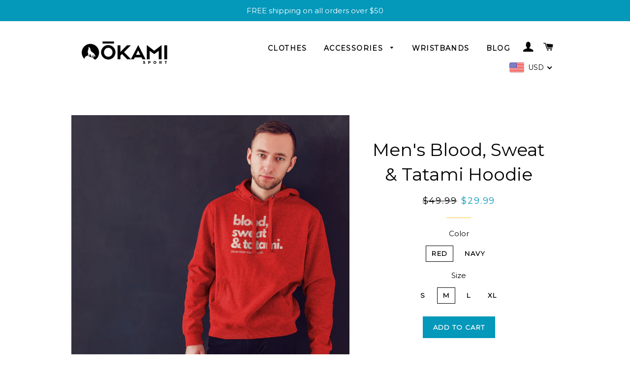

--- FILE ---
content_type: text/html; charset=utf-8
request_url: https://okamisport.com/products/mens-blood-sweat-tatami-hoodie
body_size: 25950
content:
<!doctype html>
<!--[if lt IE 7]><html class="no-js lt-ie9 lt-ie8 lt-ie7" lang="en"> <![endif]-->
<!--[if IE 7]><html class="no-js lt-ie9 lt-ie8" lang="en"> <![endif]-->
<!--[if IE 8]><html class="no-js lt-ie9" lang="en"> <![endif]-->
<!--[if IE 9 ]><html class="ie9 no-js"> <![endif]-->
<!--[if (gt IE 9)|!(IE)]><!--> <html class="no-js"> <!--<![endif]-->
<head>
<script type="text/javascript" src="https://edge.personalizer.io/storefront/2.0.0/js/shopify/storefront.min.js?key=w03q8-p2q7i3fag9scx7w-3dr1f&shop=stylemounts.myshopify.com"></script>
<script>
window.LimeSpot = window.LimeSpot === undefined ? {} : LimeSpot;
LimeSpot.PageInfo = { Type: "Product", ReferenceIdentifier: "1486870052973"};

LimeSpot.StoreInfo = { Theme: "Brooklyn" };


LimeSpot.CartItems = [];
</script>






  <!-- Basic page needs ================================================== -->
  <meta charset="utf-8">
  <meta http-equiv="X-UA-Compatible" content="IE=edge,chrome=1">

  
    <link rel="shortcut icon" href="//okamisport.com/cdn/shop/files/Wolf_favicon_black_2_32x32.png?v=1613172417" type="image/png" />
  

  <!-- Title and description ================================================== -->
  <title>
  Men&#39;s Blood, Sweat &amp; Tatami Hoodie &ndash; Okami Sport
  </title>

  
  <meta name="description" content="A true statement of our brand identity, this hoodie features formula for success in any fighting sport. It also features soft fleece and an adjustable hood to help keep you warm and comfortably covered. Regular fit, with just the right amount of stretch. Made from 80% cotton with 20% polyester.">
  

  <!-- Helpers ================================================== -->
  <!-- /snippets/social-meta-tags.liquid -->


  <meta property="og:type" content="product">
  <meta property="og:title" content="Men&#39;s Blood, Sweat &amp; Tatami Hoodie">
  <meta property="og:url" content="https://okamisport.com/products/mens-blood-sweat-tatami-hoodie">
  <meta property="og:description" content="
﻿Size Guide
A true statement of our brand identity, this hoodie features formula for success in any fighting sport. It also features soft fleece and an adjustable hood to help keep you warm and comfortably covered.

Regular fit, with just the right amount of stretch
Made from 80% cotton with 20% polyester




We are 100% sure you will love our products, but just in case you are not 100% satisfied with your purchase, we offer you a 30 day money back guarantee! Click here for more.

-


">
  
    <meta property="og:image" content="http://okamisport.com/cdn/shop/products/IMG-0021_grande.jpg?v=1587798911">
    <meta property="og:image:secure_url" content="https://okamisport.com/cdn/shop/products/IMG-0021_grande.jpg?v=1587798911">
  
    <meta property="og:image" content="http://okamisport.com/cdn/shop/products/Men_s_Blood_Sweat_and_Tatami_Navy_Hoodie_e35a0a2f-ee0f-4ac4-b515-e77bc5051e2b_grande.png?v=1541869150">
    <meta property="og:image:secure_url" content="https://okamisport.com/cdn/shop/products/Men_s_Blood_Sweat_and_Tatami_Navy_Hoodie_e35a0a2f-ee0f-4ac4-b515-e77bc5051e2b_grande.png?v=1541869150">
  
    <meta property="og:image" content="http://okamisport.com/cdn/shop/products/Men_s_Blood_Sweat_and_Tatami_Red_Hoodie_9207ea26-757a-4143-a8a7-8ac429e6627b_grande.png?v=1541869147">
    <meta property="og:image:secure_url" content="https://okamisport.com/cdn/shop/products/Men_s_Blood_Sweat_and_Tatami_Red_Hoodie_9207ea26-757a-4143-a8a7-8ac429e6627b_grande.png?v=1541869147">
  
  <meta property="og:price:amount" content="29.99">
  <meta property="og:price:currency" content="USD">

<meta property="og:site_name" content="Okami Sport">


<meta name="twitter:card" content="summary_large_image">


  <meta name="twitter:title" content="Men&#39;s Blood, Sweat &amp; Tatami Hoodie">
  <meta name="twitter:description" content="
﻿Size Guide
A true statement of our brand identity, this hoodie features formula for success in any fighting sport. It also features soft fleece and an adjustable hood to help keep you warm and comfo">


  <link rel="canonical" href="https://okamisport.com/products/mens-blood-sweat-tatami-hoodie">
  <meta name="viewport" content="width=device-width,initial-scale=1,shrink-to-fit=no">
  <meta name="theme-color" content="#0498ba">

  <!-- CSS ================================================== -->
  <link href="//okamisport.com/cdn/shop/t/4/assets/timber.scss.css?v=38961562350662586991699952930" rel="stylesheet" type="text/css" media="all" />
  <link href="//okamisport.com/cdn/shop/t/4/assets/theme.scss.css?v=66553190976096521351699952929" rel="stylesheet" type="text/css" media="all" />
  
  
  
  <link href="//fonts.googleapis.com/css?family=Montserrat:400" rel="stylesheet" type="text/css" media="all" />


  


  



  <!-- Sections ================================================== -->
  <script>
    window.theme = window.theme || {};
    theme.strings = {
      zoomClose: "Close (Esc)",
      zoomPrev: "Previous (Left arrow key)",
      zoomNext: "Next (Right arrow key)",
      moneyFormat: "\u003cspan class=money\u003e${{amount}}\u003c\/span\u003e"
    };
    theme.settings = {
      cartType: "page",
      gridType: "collage"
    };
  </script>

  <!--[if (gt IE 9)|!(IE)]><!--><script src="//okamisport.com/cdn/shop/t/4/assets/lazysizes.min.js?v=37531750901115495291498207317" async="async"></script><!--<![endif]-->
  <!--[if lte IE 9]><script src="//okamisport.com/cdn/shop/t/4/assets/lazysizes.min.js?v=37531750901115495291498207317"></script><![endif]-->

  <!--[if (gt IE 9)|!(IE)]><!--><script src="//okamisport.com/cdn/shop/t/4/assets/theme.js?v=1142108665183354161500425075" defer="defer"></script><!--<![endif]-->
  <!--[if lte IE 9]><script src="//okamisport.com/cdn/shop/t/4/assets/theme.js?v=1142108665183354161500425075"></script><![endif]-->

  <!-- Header hook for plugins ================================================== -->
  <script>window.performance && window.performance.mark && window.performance.mark('shopify.content_for_header.start');</script><meta id="shopify-digital-wallet" name="shopify-digital-wallet" content="/17789953/digital_wallets/dialog">
<meta name="shopify-checkout-api-token" content="fd8b3b95de942b2eebc8061da0e23222">
<meta id="in-context-paypal-metadata" data-shop-id="17789953" data-venmo-supported="false" data-environment="production" data-locale="en_US" data-paypal-v4="true" data-currency="USD">
<link rel="alternate" type="application/json+oembed" href="https://okamisport.com/products/mens-blood-sweat-tatami-hoodie.oembed">
<script async="async" src="/checkouts/internal/preloads.js?locale=en-US"></script>
<script id="shopify-features" type="application/json">{"accessToken":"fd8b3b95de942b2eebc8061da0e23222","betas":["rich-media-storefront-analytics"],"domain":"okamisport.com","predictiveSearch":true,"shopId":17789953,"locale":"en"}</script>
<script>var Shopify = Shopify || {};
Shopify.shop = "stylemounts.myshopify.com";
Shopify.locale = "en";
Shopify.currency = {"active":"USD","rate":"1.0"};
Shopify.country = "US";
Shopify.theme = {"name":"Brooklyn","id":187040211,"schema_name":"Brooklyn","schema_version":"2.5.0","theme_store_id":730,"role":"main"};
Shopify.theme.handle = "null";
Shopify.theme.style = {"id":null,"handle":null};
Shopify.cdnHost = "okamisport.com/cdn";
Shopify.routes = Shopify.routes || {};
Shopify.routes.root = "/";</script>
<script type="module">!function(o){(o.Shopify=o.Shopify||{}).modules=!0}(window);</script>
<script>!function(o){function n(){var o=[];function n(){o.push(Array.prototype.slice.apply(arguments))}return n.q=o,n}var t=o.Shopify=o.Shopify||{};t.loadFeatures=n(),t.autoloadFeatures=n()}(window);</script>
<script id="shop-js-analytics" type="application/json">{"pageType":"product"}</script>
<script defer="defer" async type="module" src="//okamisport.com/cdn/shopifycloud/shop-js/modules/v2/client.init-shop-cart-sync_DtuiiIyl.en.esm.js"></script>
<script defer="defer" async type="module" src="//okamisport.com/cdn/shopifycloud/shop-js/modules/v2/chunk.common_CUHEfi5Q.esm.js"></script>
<script type="module">
  await import("//okamisport.com/cdn/shopifycloud/shop-js/modules/v2/client.init-shop-cart-sync_DtuiiIyl.en.esm.js");
await import("//okamisport.com/cdn/shopifycloud/shop-js/modules/v2/chunk.common_CUHEfi5Q.esm.js");

  window.Shopify.SignInWithShop?.initShopCartSync?.({"fedCMEnabled":true,"windoidEnabled":true});

</script>
<script>(function() {
  var isLoaded = false;
  function asyncLoad() {
    if (isLoaded) return;
    isLoaded = true;
    var urls = ["\/\/www.powr.io\/powr.js?powr-token=stylemounts.myshopify.com\u0026external-type=shopify\u0026shop=stylemounts.myshopify.com","https:\/\/chimpstatic.com\/mcjs-connected\/js\/users\/d82f24387e5a6792c8980e4cc\/c4e03484297f0a55f82bdb849.js?shop=stylemounts.myshopify.com","\/\/shopify.privy.com\/widget.js?shop=stylemounts.myshopify.com","https:\/\/cdn.shopify.com\/s\/files\/1\/1778\/9953\/t\/4\/assets\/booster_eu_cookie_17789953.js?v=1587929727\u0026shop=stylemounts.myshopify.com","https:\/\/edge.personalizer.io\/storefront\/2.0.0\/js\/shopify\/storefront.min.js?key=w03q8-p2q7i3fag9scx7w-3dr1f\u0026shop=stylemounts.myshopify.com","https:\/\/sales-pop.carecart.io\/lib\/salesnotifier.js?shop=stylemounts.myshopify.com"];
    for (var i = 0; i < urls.length; i++) {
      var s = document.createElement('script');
      s.type = 'text/javascript';
      s.async = true;
      s.src = urls[i];
      var x = document.getElementsByTagName('script')[0];
      x.parentNode.insertBefore(s, x);
    }
  };
  if(window.attachEvent) {
    window.attachEvent('onload', asyncLoad);
  } else {
    window.addEventListener('load', asyncLoad, false);
  }
})();</script>
<script id="__st">var __st={"a":17789953,"offset":3600,"reqid":"27993327-1277-4dc5-be4f-48971c8162dc-1766758541","pageurl":"okamisport.com\/products\/mens-blood-sweat-tatami-hoodie","u":"b40cc159348d","p":"product","rtyp":"product","rid":1486870052973};</script>
<script>window.ShopifyPaypalV4VisibilityTracking = true;</script>
<script id="captcha-bootstrap">!function(){'use strict';const t='contact',e='account',n='new_comment',o=[[t,t],['blogs',n],['comments',n],[t,'customer']],c=[[e,'customer_login'],[e,'guest_login'],[e,'recover_customer_password'],[e,'create_customer']],r=t=>t.map((([t,e])=>`form[action*='/${t}']:not([data-nocaptcha='true']) input[name='form_type'][value='${e}']`)).join(','),a=t=>()=>t?[...document.querySelectorAll(t)].map((t=>t.form)):[];function s(){const t=[...o],e=r(t);return a(e)}const i='password',u='form_key',d=['recaptcha-v3-token','g-recaptcha-response','h-captcha-response',i],f=()=>{try{return window.sessionStorage}catch{return}},m='__shopify_v',_=t=>t.elements[u];function p(t,e,n=!1){try{const o=window.sessionStorage,c=JSON.parse(o.getItem(e)),{data:r}=function(t){const{data:e,action:n}=t;return t[m]||n?{data:e,action:n}:{data:t,action:n}}(c);for(const[e,n]of Object.entries(r))t.elements[e]&&(t.elements[e].value=n);n&&o.removeItem(e)}catch(o){console.error('form repopulation failed',{error:o})}}const l='form_type',E='cptcha';function T(t){t.dataset[E]=!0}const w=window,h=w.document,L='Shopify',v='ce_forms',y='captcha';let A=!1;((t,e)=>{const n=(g='f06e6c50-85a8-45c8-87d0-21a2b65856fe',I='https://cdn.shopify.com/shopifycloud/storefront-forms-hcaptcha/ce_storefront_forms_captcha_hcaptcha.v1.5.2.iife.js',D={infoText:'Protected by hCaptcha',privacyText:'Privacy',termsText:'Terms'},(t,e,n)=>{const o=w[L][v],c=o.bindForm;if(c)return c(t,g,e,D).then(n);var r;o.q.push([[t,g,e,D],n]),r=I,A||(h.body.append(Object.assign(h.createElement('script'),{id:'captcha-provider',async:!0,src:r})),A=!0)});var g,I,D;w[L]=w[L]||{},w[L][v]=w[L][v]||{},w[L][v].q=[],w[L][y]=w[L][y]||{},w[L][y].protect=function(t,e){n(t,void 0,e),T(t)},Object.freeze(w[L][y]),function(t,e,n,w,h,L){const[v,y,A,g]=function(t,e,n){const i=e?o:[],u=t?c:[],d=[...i,...u],f=r(d),m=r(i),_=r(d.filter((([t,e])=>n.includes(e))));return[a(f),a(m),a(_),s()]}(w,h,L),I=t=>{const e=t.target;return e instanceof HTMLFormElement?e:e&&e.form},D=t=>v().includes(t);t.addEventListener('submit',(t=>{const e=I(t);if(!e)return;const n=D(e)&&!e.dataset.hcaptchaBound&&!e.dataset.recaptchaBound,o=_(e),c=g().includes(e)&&(!o||!o.value);(n||c)&&t.preventDefault(),c&&!n&&(function(t){try{if(!f())return;!function(t){const e=f();if(!e)return;const n=_(t);if(!n)return;const o=n.value;o&&e.removeItem(o)}(t);const e=Array.from(Array(32),(()=>Math.random().toString(36)[2])).join('');!function(t,e){_(t)||t.append(Object.assign(document.createElement('input'),{type:'hidden',name:u})),t.elements[u].value=e}(t,e),function(t,e){const n=f();if(!n)return;const o=[...t.querySelectorAll(`input[type='${i}']`)].map((({name:t})=>t)),c=[...d,...o],r={};for(const[a,s]of new FormData(t).entries())c.includes(a)||(r[a]=s);n.setItem(e,JSON.stringify({[m]:1,action:t.action,data:r}))}(t,e)}catch(e){console.error('failed to persist form',e)}}(e),e.submit())}));const S=(t,e)=>{t&&!t.dataset[E]&&(n(t,e.some((e=>e===t))),T(t))};for(const o of['focusin','change'])t.addEventListener(o,(t=>{const e=I(t);D(e)&&S(e,y())}));const B=e.get('form_key'),M=e.get(l),P=B&&M;t.addEventListener('DOMContentLoaded',(()=>{const t=y();if(P)for(const e of t)e.elements[l].value===M&&p(e,B);[...new Set([...A(),...v().filter((t=>'true'===t.dataset.shopifyCaptcha))])].forEach((e=>S(e,t)))}))}(h,new URLSearchParams(w.location.search),n,t,e,['guest_login'])})(!0,!0)}();</script>
<script integrity="sha256-4kQ18oKyAcykRKYeNunJcIwy7WH5gtpwJnB7kiuLZ1E=" data-source-attribution="shopify.loadfeatures" defer="defer" src="//okamisport.com/cdn/shopifycloud/storefront/assets/storefront/load_feature-a0a9edcb.js" crossorigin="anonymous"></script>
<script data-source-attribution="shopify.dynamic_checkout.dynamic.init">var Shopify=Shopify||{};Shopify.PaymentButton=Shopify.PaymentButton||{isStorefrontPortableWallets:!0,init:function(){window.Shopify.PaymentButton.init=function(){};var t=document.createElement("script");t.src="https://okamisport.com/cdn/shopifycloud/portable-wallets/latest/portable-wallets.en.js",t.type="module",document.head.appendChild(t)}};
</script>
<script data-source-attribution="shopify.dynamic_checkout.buyer_consent">
  function portableWalletsHideBuyerConsent(e){var t=document.getElementById("shopify-buyer-consent"),n=document.getElementById("shopify-subscription-policy-button");t&&n&&(t.classList.add("hidden"),t.setAttribute("aria-hidden","true"),n.removeEventListener("click",e))}function portableWalletsShowBuyerConsent(e){var t=document.getElementById("shopify-buyer-consent"),n=document.getElementById("shopify-subscription-policy-button");t&&n&&(t.classList.remove("hidden"),t.removeAttribute("aria-hidden"),n.addEventListener("click",e))}window.Shopify?.PaymentButton&&(window.Shopify.PaymentButton.hideBuyerConsent=portableWalletsHideBuyerConsent,window.Shopify.PaymentButton.showBuyerConsent=portableWalletsShowBuyerConsent);
</script>
<script data-source-attribution="shopify.dynamic_checkout.cart.bootstrap">document.addEventListener("DOMContentLoaded",(function(){function t(){return document.querySelector("shopify-accelerated-checkout-cart, shopify-accelerated-checkout")}if(t())Shopify.PaymentButton.init();else{new MutationObserver((function(e,n){t()&&(Shopify.PaymentButton.init(),n.disconnect())})).observe(document.body,{childList:!0,subtree:!0})}}));
</script>
<link id="shopify-accelerated-checkout-styles" rel="stylesheet" media="screen" href="https://okamisport.com/cdn/shopifycloud/portable-wallets/latest/accelerated-checkout-backwards-compat.css" crossorigin="anonymous">
<style id="shopify-accelerated-checkout-cart">
        #shopify-buyer-consent {
  margin-top: 1em;
  display: inline-block;
  width: 100%;
}

#shopify-buyer-consent.hidden {
  display: none;
}

#shopify-subscription-policy-button {
  background: none;
  border: none;
  padding: 0;
  text-decoration: underline;
  font-size: inherit;
  cursor: pointer;
}

#shopify-subscription-policy-button::before {
  box-shadow: none;
}

      </style>

<script>window.performance && window.performance.mark && window.performance.mark('shopify.content_for_header.end');</script>
  <!-- /snippets/oldIE-js.liquid -->


<!--[if lt IE 9]>
<script src="//cdnjs.cloudflare.com/ajax/libs/html5shiv/3.7.2/html5shiv.min.js" type="text/javascript"></script>
<script src="//okamisport.com/cdn/shop/t/4/assets/respond.min.js?v=52248677837542619231498207317" type="text/javascript"></script>
<link href="//okamisport.com/cdn/shop/t/4/assets/respond-proxy.html" id="respond-proxy" rel="respond-proxy" />
<link href="//okamisport.com/search?q=ebb11fe28f1e402b8427c7fb544acbb5" id="respond-redirect" rel="respond-redirect" />
<script src="//okamisport.com/search?q=ebb11fe28f1e402b8427c7fb544acbb5" type="text/javascript"></script>
<![endif]-->


<!--[if (lte IE 9) ]><script src="//okamisport.com/cdn/shop/t/4/assets/match-media.min.js?v=159635276924582161481498207317" type="text/javascript"></script><![endif]-->


  <script src="//ajax.googleapis.com/ajax/libs/jquery/2.2.3/jquery.min.js" type="text/javascript"></script>
  <script src="//okamisport.com/cdn/shop/t/4/assets/modernizr.min.js?v=21391054748206432451498207317" type="text/javascript"></script>

  
  

  <link href="//okamisport.com/cdn/shop/t/4/assets/scm-product-label.css?v=174200939534338263071507406639" rel="stylesheet" type="text/css" media="all" />


<script>
if ((typeof SECOMAPP) == 'undefined') {
    var SECOMAPP = {};
}
if ((typeof SECOMAPP.pl) == 'undefined') {
    SECOMAPP.pl = {};
}


SECOMAPP.page = 'product';
SECOMAPP.pl.product = {
    id: 1486870052973,
    published_at: "2018-11-10 17:56:20 +0100",
    price: 2999, 
    compare_at_price: 4999,  
    tags: [], 
    variants: [  {
        id: 13818542391405,
        price: 2999 ,
        compare_at_price: 4999  ,
        inventory_quantity: 0  ,
        inventory_management: 'shopify'  ,
        weight: 1000   } ,
         {
        id: 13818542456941,
        price: 2999 ,
        compare_at_price: 4999  ,
        inventory_quantity: 1  ,
        inventory_management: 'shopify'  ,
        weight: 1000   } ,
         {
        id: 13818542522477,
        price: 2999 ,
        compare_at_price: 4999  ,
        inventory_quantity: 3  ,
        inventory_management: 'shopify'  ,
        weight: 1000   } ,
         {
        id: 13976162795629,
        price: 2999 ,
        compare_at_price: 4999  ,
        inventory_quantity: 0  ,
        inventory_management: 'shopify'  ,
        weight: 1000   } ,
         {
        id: 13818542424173,
        price: 2999 ,
        compare_at_price: 4999  ,
        inventory_quantity: 0  ,
        inventory_management: 'shopify'  ,
        weight: 1000   } ,
         {
        id: 13818542489709,
        price: 2999 ,
        compare_at_price: 4999  ,
        inventory_quantity: 8  ,
        inventory_management: 'shopify'  ,
        weight: 1000   } ,
         {
        id: 13818542555245,
        price: 2999 ,
        compare_at_price: 4999  ,
        inventory_quantity: 3  ,
        inventory_management: 'shopify'  ,
        weight: 1000   } ,
         {
        id: 13976162828397,
        price: 2999 ,
        compare_at_price: 4999  ,
        inventory_quantity: 0  ,
        inventory_management: 'shopify'  ,
        weight: 1000   } 
        
    ],
    collections: [  444626643,  ]
};
</script>



    <script src="//okamisport.com/cdn/shop/t/4/assets/scm-product-label.js?v=158102584865604611261507406895" type="text/javascript"></script>

<!-- BEGIN app block: shopify://apps/beast-currency-converter/blocks/doubly/267afa86-a419-4d5b-a61b-556038e7294d -->


	<script>
		var DoublyGlobalCurrency, catchXHR = true, bccAppVersion = 1;
       	var DoublyGlobal = {
			theme : 'flags_theme',
			spanClass : 'money',
			cookieName : '_g1510014264',
			ratesUrl :  'https://init.grizzlyapps.com/9e32c84f0db4f7b1eb40c32bdb0bdea9',
			geoUrl : 'https://currency.grizzlyapps.com/83d400c612f9a099fab8f76dcab73a48',
			shopCurrency : 'USD',
            allowedCurrencies : '["USD","EUR","GBP","CAD","AUD"]',
			countriesJSON : '[]',
			currencyMessage : 'All orders are processed in USD. While the content of your cart is currently displayed in <span class="selected-currency"></span>, you will checkout using USD at the most current exchange rate.',
            currencyFormat : 'money_format',
			euroFormat : 'amount',
            removeDecimals : 0,
            roundDecimals : 0,
            roundTo : '99',
            autoSwitch : 0,
			showPriceOnHover : 0,
            showCurrencyMessage : false,
			hideConverter : '',
			forceJqueryLoad : false,
			beeketing : true,
			themeScript : '',
			customerScriptBefore : '',
			customerScriptAfter : '',
			debug: false
		};

		<!-- inline script: fixes + various plugin js functions -->
		DoublyGlobal.themeScript = "if(DoublyGlobal.debug) debugger;jQueryGrizzly('head').append('<style> #shopify-section-header { z-index:1; } .doubly-wrapper { margin-right:10px; } .doubly-nice-select .current { color:#000 !important; } .doubly-nice-select:after { border-color:#000; } .doubly-wrapper .doubly-nice-select .current { font-family:\"Montserrat\"; } .is-light .doubly-nice-select .current { color:#fff !important; } .is-light .doubly-nice-select:after { border-color:#fff; } .site-nav--mobile.text-right .doubly-wrapper { position:absolute; right:5px; top:60px; } \/* margin:5px 0 45px; *\/ <\/style>'); jQueryGrizzly('body>.doubly-wrapper').remove(); if (jQueryGrizzly('#AccessibleNav>.doubly-wrapper').length==0) { jQueryGrizzly('.header-wrapper .grid__item #AccessibleNav').parent().append('<div class=\"doubly-wrapper\"><\/div>'); } jQueryGrizzly('.site-nav--mobile.text-right').append('<div class=\"doubly-wrapper\"><\/div>'); jQueryGrizzly('.single-option-radio label').bind('click.single-option-radio',function() { setTimeout(function(){DoublyCurrency.convertAll(jQueryGrizzly('[name=doubly-currencies]').val());initExtraFeatures();},1); }); if (jQueryGrizzly('form.cart .doubly-message').length==0) { jQueryGrizzly('.cart__row').last().before('<div class=\"doubly-message\"><\/div>'); } jQueryGrizzly(document).ajaxComplete(function() { setTimeout(function(){DoublyCurrency.convertAll(jQueryGrizzly('[name=doubly-currencies]').val());},1000); if (jQueryGrizzly('#CartDrawer .doubly-message').length==0) { jQueryGrizzly('.ajaxcart__inner').append('<div class=\"doubly-message\"><\/div>'); } }); function doublyResizeBanner() { if (jQueryGrizzly(window).width()<=768) { jQueryGrizzly('#doubly-resize-banner').remove(); var bannerHeight = jQueryGrizzly('.announcement-bar .announcement-bar__message').parent().outerHeight() + 50 ; jQueryGrizzly('head').append('<style id=\"doubly-resize-banner\"> @media screen and (max-width:768px) { .doubly-wrapper { top:'+bannerHeight+'px !important; } } <\/style>'); } } function afterCurrencySwitcherInit() { if(!jQueryGrizzly('.doubly-wrapper .doubly-nice-select').hasClass('slim')) { jQueryGrizzly('.doubly-wrapper .doubly-nice-select').addClass('slim'); } doublyResizeBanner(); } jQueryGrizzly(window).resize(function(){ doublyResizeBanner(); }); jQueryGrizzly('.single-option-selector__radio').bind('change.single-option-selector__radio', function() { setTimeout(function(){ DoublyCurrency.convertAll(jQueryGrizzly('[name=doubly-currencies]').val()); initExtraFeatures(); },5); });";
                    DoublyGlobal.initNiceSelect = function(){
                        !function(e) {
                            e.fn.niceSelect = function() {
                                this.each(function() {
                                    var s = e(this);
                                    var t = s.next()
                                    , n = s.find('option')
                                    , a = s.find('option:selected');
                                    t.find('.current').html('<span class="flags flags-' + a.data('country') + '"></span> &nbsp;' + a.data('display') || a.text());
                                }),
                                e(document).off('.nice_select'),
                                e(document).on('click.nice_select', '.doubly-nice-select.doubly-nice-select', function(s) {
                                    var t = e(this);
                                    e('.doubly-nice-select').not(t).removeClass('open'),
                                    t.toggleClass('open'),
                                    t.hasClass('open') ? (t.find('.option'),
                                    t.find('.focus').removeClass('focus'),
                                    t.find('.selected').addClass('focus')) : t.focus()
                                }),
                                e(document).on('click.nice_select', function(s) {
                                    0 === e(s.target).closest('.doubly-nice-select').length && e('.doubly-nice-select').removeClass('open').find('.option')
                                }),
                                e(document).on('click.nice_select', '.doubly-nice-select .option', function(s) {
                                    var t = e(this);
                                    e('.doubly-nice-select').each(function() {
                                        var s = e(this).find('.option[data-value="' + t.data('value') + '"]')
                                        , n = s.closest('.doubly-nice-select');
                                        n.find('.selected').removeClass('selected'),
                                        s.addClass('selected');
                                        var a = '<span class="flags flags-' + s.data('country') + '"></span> &nbsp;' + s.data('display') || s.text();
                                        n.find('.current').html(a),
                                        n.prev('select').val(s.data('value')).trigger('change')
                                    })
                                }),
                                e(document).on('keydown.nice_select', '.doubly-nice-select', function(s) {
                                    var t = e(this)
                                    , n = e(t.find('.focus') || t.find('.list .option.selected'));
                                    if (32 == s.keyCode || 13 == s.keyCode)
                                        return t.hasClass('open') ? n.trigger('click') : t.trigger('click'),
                                        !1;
                                    if (40 == s.keyCode)
                                        return t.hasClass('open') ? n.next().length > 0 && (t.find('.focus').removeClass('focus'),
                                        n.next().addClass('focus')) : t.trigger('click'),
                                        !1;
                                    if (38 == s.keyCode)
                                        return t.hasClass('open') ? n.prev().length > 0 && (t.find('.focus').removeClass('focus'),
                                        n.prev().addClass('focus')) : t.trigger('click'),
                                        !1;
                                    if (27 == s.keyCode)
                                        t.hasClass('open') && t.trigger('click');
                                    else if (9 == s.keyCode && t.hasClass('open'))
                                        return !1
                                })
                            }
                        }(jQueryGrizzly);
                    };
                DoublyGlobal.addSelect = function(){
                    /* add select in select wrapper or body */  
                    if (jQueryGrizzly('.doubly-wrapper').length>0) { 
                        var doublyWrapper = '.doubly-wrapper';
                    } else if (jQueryGrizzly('.doubly-float').length==0) {
                        var doublyWrapper = '.doubly-float';
                        jQueryGrizzly('body').append('<div class="doubly-float"></div>');
                    }
                    document.querySelectorAll(doublyWrapper).forEach(function(el) {
                        el.insertAdjacentHTML('afterbegin', '<select class="currency-switcher right" name="doubly-currencies"><option value="USD" data-country="United-States" data-currency-symbol="&#36;" data-display="USD">US Dollar</option><option value="EUR" data-country="European-Union" data-currency-symbol="&#8364;" data-display="EUR">Euro</option><option value="GBP" data-country="United-Kingdom" data-currency-symbol="&#163;" data-display="GBP">British Pound Sterling</option><option value="CAD" data-country="Canada" data-currency-symbol="&#36;" data-display="CAD">Canadian Dollar</option><option value="AUD" data-country="Australia" data-currency-symbol="&#36;" data-display="AUD">Australian Dollar</option></select> <div class="doubly-nice-select currency-switcher right" data-nosnippet> <span class="current notranslate"></span> <ul class="list"> <li class="option notranslate" data-value="USD" data-country="United-States" data-currency-symbol="&#36;" data-display="USD"><span class="flags flags-United-States"></span> &nbsp;US Dollar</li><li class="option notranslate" data-value="EUR" data-country="European-Union" data-currency-symbol="&#8364;" data-display="EUR"><span class="flags flags-European-Union"></span> &nbsp;Euro</li><li class="option notranslate" data-value="GBP" data-country="United-Kingdom" data-currency-symbol="&#163;" data-display="GBP"><span class="flags flags-United-Kingdom"></span> &nbsp;British Pound Sterling</li><li class="option notranslate" data-value="CAD" data-country="Canada" data-currency-symbol="&#36;" data-display="CAD"><span class="flags flags-Canada"></span> &nbsp;Canadian Dollar</li><li class="option notranslate" data-value="AUD" data-country="Australia" data-currency-symbol="&#36;" data-display="AUD"><span class="flags flags-Australia"></span> &nbsp;Australian Dollar</li> </ul> </div>');
                    });
                }
		var bbb = "";
	</script>
	
	
	<!-- inline styles -->
	<style> 
		
		.flags{background-image:url("https://cdn.shopify.com/extensions/01997e3d-dbe8-7f57-a70f-4120f12c2b07/currency-54/assets/currency-flags.png")}
		.flags-small{background-image:url("https://cdn.shopify.com/extensions/01997e3d-dbe8-7f57-a70f-4120f12c2b07/currency-54/assets/currency-flags-small.png")}
		select.currency-switcher{display:none}.doubly-nice-select{-webkit-tap-highlight-color:transparent;background-color:#fff;border-radius:5px;border:1px solid #e8e8e8;box-sizing:border-box;cursor:pointer;display:block;float:left;font-family:"Helvetica Neue",Arial;font-size:14px;font-weight:400;height:42px;line-height:40px;outline:0;padding-left:12px;padding-right:30px;position:relative;text-align:left!important;transition:none;/*transition:all .2s ease-in-out;*/-webkit-user-select:none;-moz-user-select:none;-ms-user-select:none;user-select:none;white-space:nowrap;width:auto}.doubly-nice-select:hover{border-color:#dbdbdb}.doubly-nice-select.open,.doubly-nice-select:active,.doubly-nice-select:focus{border-color:#88bfff}.doubly-nice-select:after{border-bottom:2px solid #999;border-right:2px solid #999;content:"";display:block;height:5px;box-sizing:content-box;pointer-events:none;position:absolute;right:14px;top:16px;-webkit-transform-origin:66% 66%;transform-origin:66% 66%;-webkit-transform:rotate(45deg);transform:rotate(45deg);transition:transform .15s ease-in-out;width:5px}.doubly-nice-select.open:after{-webkit-transform:rotate(-135deg);transform:rotate(-135deg)}.doubly-nice-select.open .list{opacity:1;pointer-events:auto;-webkit-transform:scale(1) translateY(0);transform:scale(1) translateY(0); z-index:1000000 !important;}.doubly-nice-select.disabled{border-color:#ededed;color:#999;pointer-events:none}.doubly-nice-select.disabled:after{border-color:#ccc}.doubly-nice-select.wide{width:100%}.doubly-nice-select.wide .list{left:0!important;right:0!important}.doubly-nice-select.right{float:right}.doubly-nice-select.right .list{left:auto;right:0}.doubly-nice-select.small{font-size:12px;height:36px;line-height:34px}.doubly-nice-select.small:after{height:4px;width:4px}.flags-Afghanistan,.flags-Albania,.flags-Algeria,.flags-Andorra,.flags-Angola,.flags-Antigua-and-Barbuda,.flags-Argentina,.flags-Armenia,.flags-Aruba,.flags-Australia,.flags-Austria,.flags-Azerbaijan,.flags-Bahamas,.flags-Bahrain,.flags-Bangladesh,.flags-Barbados,.flags-Belarus,.flags-Belgium,.flags-Belize,.flags-Benin,.flags-Bermuda,.flags-Bhutan,.flags-Bitcoin,.flags-Bolivia,.flags-Bosnia-and-Herzegovina,.flags-Botswana,.flags-Brazil,.flags-Brunei,.flags-Bulgaria,.flags-Burkina-Faso,.flags-Burundi,.flags-Cambodia,.flags-Cameroon,.flags-Canada,.flags-Cape-Verde,.flags-Cayman-Islands,.flags-Central-African-Republic,.flags-Chad,.flags-Chile,.flags-China,.flags-Colombia,.flags-Comoros,.flags-Congo-Democratic,.flags-Congo-Republic,.flags-Costa-Rica,.flags-Cote-d_Ivoire,.flags-Croatia,.flags-Cuba,.flags-Curacao,.flags-Cyprus,.flags-Czech-Republic,.flags-Denmark,.flags-Djibouti,.flags-Dominica,.flags-Dominican-Republic,.flags-East-Timor,.flags-Ecuador,.flags-Egypt,.flags-El-Salvador,.flags-Equatorial-Guinea,.flags-Eritrea,.flags-Estonia,.flags-Ethiopia,.flags-European-Union,.flags-Falkland-Islands,.flags-Fiji,.flags-Finland,.flags-France,.flags-Gabon,.flags-Gambia,.flags-Georgia,.flags-Germany,.flags-Ghana,.flags-Gibraltar,.flags-Grecee,.flags-Grenada,.flags-Guatemala,.flags-Guernsey,.flags-Guinea,.flags-Guinea-Bissau,.flags-Guyana,.flags-Haiti,.flags-Honduras,.flags-Hong-Kong,.flags-Hungary,.flags-IMF,.flags-Iceland,.flags-India,.flags-Indonesia,.flags-Iran,.flags-Iraq,.flags-Ireland,.flags-Isle-of-Man,.flags-Israel,.flags-Italy,.flags-Jamaica,.flags-Japan,.flags-Jersey,.flags-Jordan,.flags-Kazakhstan,.flags-Kenya,.flags-Korea-North,.flags-Korea-South,.flags-Kosovo,.flags-Kuwait,.flags-Kyrgyzstan,.flags-Laos,.flags-Latvia,.flags-Lebanon,.flags-Lesotho,.flags-Liberia,.flags-Libya,.flags-Liechtenstein,.flags-Lithuania,.flags-Luxembourg,.flags-Macao,.flags-Macedonia,.flags-Madagascar,.flags-Malawi,.flags-Malaysia,.flags-Maldives,.flags-Mali,.flags-Malta,.flags-Marshall-Islands,.flags-Mauritania,.flags-Mauritius,.flags-Mexico,.flags-Micronesia-_Federated_,.flags-Moldova,.flags-Monaco,.flags-Mongolia,.flags-Montenegro,.flags-Morocco,.flags-Mozambique,.flags-Myanmar,.flags-Namibia,.flags-Nauru,.flags-Nepal,.flags-Netherlands,.flags-New-Zealand,.flags-Nicaragua,.flags-Niger,.flags-Nigeria,.flags-Norway,.flags-Oman,.flags-Pakistan,.flags-Palau,.flags-Panama,.flags-Papua-New-Guinea,.flags-Paraguay,.flags-Peru,.flags-Philippines,.flags-Poland,.flags-Portugal,.flags-Qatar,.flags-Romania,.flags-Russia,.flags-Rwanda,.flags-Saint-Helena,.flags-Saint-Kitts-and-Nevis,.flags-Saint-Lucia,.flags-Saint-Vincent-and-the-Grenadines,.flags-Samoa,.flags-San-Marino,.flags-Sao-Tome-and-Principe,.flags-Saudi-Arabia,.flags-Seborga,.flags-Senegal,.flags-Serbia,.flags-Seychelles,.flags-Sierra-Leone,.flags-Singapore,.flags-Slovakia,.flags-Slovenia,.flags-Solomon-Islands,.flags-Somalia,.flags-South-Africa,.flags-South-Sudan,.flags-Spain,.flags-Sri-Lanka,.flags-Sudan,.flags-Suriname,.flags-Swaziland,.flags-Sweden,.flags-Switzerland,.flags-Syria,.flags-Taiwan,.flags-Tajikistan,.flags-Tanzania,.flags-Thailand,.flags-Togo,.flags-Tonga,.flags-Trinidad-and-Tobago,.flags-Tunisia,.flags-Turkey,.flags-Turkmenistan,.flags-Tuvalu,.flags-Uganda,.flags-Ukraine,.flags-United-Arab-Emirates,.flags-United-Kingdom,.flags-United-States,.flags-Uruguay,.flags-Uzbekistan,.flags-Vanuatu,.flags-Vatican-City,.flags-Venezuela,.flags-Vietnam,.flags-Wallis-and-Futuna,.flags-XAG,.flags-XAU,.flags-XPT,.flags-Yemen,.flags-Zambia,.flags-Zimbabwe{width:30px;height:20px}.doubly-nice-select.small .option{line-height:34px;min-height:34px}.doubly-nice-select .list{background-color:#fff;border-radius:5px;box-shadow:0 0 0 1px rgba(68,68,68,.11);box-sizing:border-box;margin:4px 0 0!important;opacity:0;overflow:scroll;overflow-x:hidden;padding:0;pointer-events:none;position:absolute;top:100%;max-height:260px;left:0;-webkit-transform-origin:50% 0;transform-origin:50% 0;-webkit-transform:scale(.75) translateY(-21px);transform:scale(.75) translateY(-21px);transition:all .2s cubic-bezier(.5,0,0,1.25),opacity .15s ease-out;z-index:100000}.doubly-nice-select .current img,.doubly-nice-select .option img{vertical-align:top;padding-top:10px}.doubly-nice-select .list:hover .option:not(:hover){background-color:transparent!important}.doubly-nice-select .option{font-size:13px !important;float:none!important;text-align:left !important;margin:0px !important;font-family:Helvetica Neue,Arial !important;letter-spacing:normal;text-transform:none;display:block!important;cursor:pointer;font-weight:400;line-height:40px!important;list-style:none;min-height:40px;min-width:55px;margin-bottom:0;outline:0;padding-left:18px!important;padding-right:52px!important;text-align:left;transition:all .2s}.doubly-nice-select .option.focus,.doubly-nice-select .option.selected.focus,.doubly-nice-select .option:hover{background-color:#f6f6f6}.doubly-nice-select .option.selected{font-weight:700}.doubly-nice-select .current img{line-height:45px}.doubly-nice-select.slim{padding:0 18px 0 0;height:20px;line-height:20px;border:0;background:0 0!important}.doubly-nice-select.slim .current .flags{margin-top:0 !important}.doubly-nice-select.slim:after{right:4px;top:6px}.flags{background-repeat:no-repeat;display:block;margin:10px 4px 0 0 !important;float:left}.flags-Zimbabwe{background-position:-5px -5px}.flags-Zambia{background-position:-45px -5px}.flags-Yemen{background-position:-85px -5px}.flags-Vietnam{background-position:-125px -5px}.flags-Venezuela{background-position:-165px -5px}.flags-Vatican-City{background-position:-205px -5px}.flags-Vanuatu{background-position:-245px -5px}.flags-Uzbekistan{background-position:-285px -5px}.flags-Uruguay{background-position:-325px -5px}.flags-United-States{background-position:-365px -5px}.flags-United-Kingdom{background-position:-405px -5px}.flags-United-Arab-Emirates{background-position:-445px -5px}.flags-Ukraine{background-position:-5px -35px}.flags-Uganda{background-position:-45px -35px}.flags-Tuvalu{background-position:-85px -35px}.flags-Turkmenistan{background-position:-125px -35px}.flags-Turkey{background-position:-165px -35px}.flags-Tunisia{background-position:-205px -35px}.flags-Trinidad-and-Tobago{background-position:-245px -35px}.flags-Tonga{background-position:-285px -35px}.flags-Togo{background-position:-325px -35px}.flags-Thailand{background-position:-365px -35px}.flags-Tanzania{background-position:-405px -35px}.flags-Tajikistan{background-position:-445px -35px}.flags-Taiwan{background-position:-5px -65px}.flags-Syria{background-position:-45px -65px}.flags-Switzerland{background-position:-85px -65px}.flags-Sweden{background-position:-125px -65px}.flags-Swaziland{background-position:-165px -65px}.flags-Suriname{background-position:-205px -65px}.flags-Sudan{background-position:-245px -65px}.flags-Sri-Lanka{background-position:-285px -65px}.flags-Spain{background-position:-325px -65px}.flags-South-Sudan{background-position:-365px -65px}.flags-South-Africa{background-position:-405px -65px}.flags-Somalia{background-position:-445px -65px}.flags-Solomon-Islands{background-position:-5px -95px}.flags-Slovenia{background-position:-45px -95px}.flags-Slovakia{background-position:-85px -95px}.flags-Singapore{background-position:-125px -95px}.flags-Sierra-Leone{background-position:-165px -95px}.flags-Seychelles{background-position:-205px -95px}.flags-Serbia{background-position:-245px -95px}.flags-Senegal{background-position:-285px -95px}.flags-Saudi-Arabia{background-position:-325px -95px}.flags-Sao-Tome-and-Principe{background-position:-365px -95px}.flags-San-Marino{background-position:-405px -95px}.flags-Samoa{background-position:-445px -95px}.flags-Saint-Vincent-and-the-Grenadines{background-position:-5px -125px}.flags-Saint-Lucia{background-position:-45px -125px}.flags-Saint-Kitts-and-Nevis{background-position:-85px -125px}.flags-Rwanda{background-position:-125px -125px}.flags-Russia{background-position:-165px -125px}.flags-Romania{background-position:-205px -125px}.flags-Qatar{background-position:-245px -125px}.flags-Portugal{background-position:-285px -125px}.flags-Poland{background-position:-325px -125px}.flags-Philippines{background-position:-365px -125px}.flags-Peru{background-position:-405px -125px}.flags-Paraguay{background-position:-445px -125px}.flags-Papua-New-Guinea{background-position:-5px -155px}.flags-Panama{background-position:-45px -155px}.flags-Palau{background-position:-85px -155px}.flags-Pakistan{background-position:-125px -155px}.flags-Oman{background-position:-165px -155px}.flags-Norway{background-position:-205px -155px}.flags-Nigeria{background-position:-245px -155px}.flags-Niger{background-position:-285px -155px}.flags-Nicaragua{background-position:-325px -155px}.flags-New-Zealand{background-position:-365px -155px}.flags-Netherlands{background-position:-405px -155px}.flags-Nepal{background-position:-445px -155px}.flags-Nauru{background-position:-5px -185px}.flags-Namibia{background-position:-45px -185px}.flags-Myanmar{background-position:-85px -185px}.flags-Mozambique{background-position:-125px -185px}.flags-Morocco{background-position:-165px -185px}.flags-Montenegro{background-position:-205px -185px}.flags-Mongolia{background-position:-245px -185px}.flags-Monaco{background-position:-285px -185px}.flags-Moldova{background-position:-325px -185px}.flags-Micronesia-_Federated_{background-position:-365px -185px}.flags-Mexico{background-position:-405px -185px}.flags-Mauritius{background-position:-445px -185px}.flags-Mauritania{background-position:-5px -215px}.flags-Marshall-Islands{background-position:-45px -215px}.flags-Malta{background-position:-85px -215px}.flags-Mali{background-position:-125px -215px}.flags-Maldives{background-position:-165px -215px}.flags-Malaysia{background-position:-205px -215px}.flags-Malawi{background-position:-245px -215px}.flags-Madagascar{background-position:-285px -215px}.flags-Macedonia{background-position:-325px -215px}.flags-Luxembourg{background-position:-365px -215px}.flags-Lithuania{background-position:-405px -215px}.flags-Liechtenstein{background-position:-445px -215px}.flags-Libya{background-position:-5px -245px}.flags-Liberia{background-position:-45px -245px}.flags-Lesotho{background-position:-85px -245px}.flags-Lebanon{background-position:-125px -245px}.flags-Latvia{background-position:-165px -245px}.flags-Laos{background-position:-205px -245px}.flags-Kyrgyzstan{background-position:-245px -245px}.flags-Kuwait{background-position:-285px -245px}.flags-Kosovo{background-position:-325px -245px}.flags-Korea-South{background-position:-365px -245px}.flags-Korea-North{background-position:-405px -245px}.flags-Kiribati{width:30px;height:20px;background-position:-445px -245px}.flags-Kenya{background-position:-5px -275px}.flags-Kazakhstan{background-position:-45px -275px}.flags-Jordan{background-position:-85px -275px}.flags-Japan{background-position:-125px -275px}.flags-Jamaica{background-position:-165px -275px}.flags-Italy{background-position:-205px -275px}.flags-Israel{background-position:-245px -275px}.flags-Ireland{background-position:-285px -275px}.flags-Iraq{background-position:-325px -275px}.flags-Iran{background-position:-365px -275px}.flags-Indonesia{background-position:-405px -275px}.flags-India{background-position:-445px -275px}.flags-Iceland{background-position:-5px -305px}.flags-Hungary{background-position:-45px -305px}.flags-Honduras{background-position:-85px -305px}.flags-Haiti{background-position:-125px -305px}.flags-Guyana{background-position:-165px -305px}.flags-Guinea{background-position:-205px -305px}.flags-Guinea-Bissau{background-position:-245px -305px}.flags-Guatemala{background-position:-285px -305px}.flags-Grenada{background-position:-325px -305px}.flags-Grecee{background-position:-365px -305px}.flags-Ghana{background-position:-405px -305px}.flags-Germany{background-position:-445px -305px}.flags-Georgia{background-position:-5px -335px}.flags-Gambia{background-position:-45px -335px}.flags-Gabon{background-position:-85px -335px}.flags-France{background-position:-125px -335px}.flags-Finland{background-position:-165px -335px}.flags-Fiji{background-position:-205px -335px}.flags-Ethiopia{background-position:-245px -335px}.flags-Estonia{background-position:-285px -335px}.flags-Eritrea{background-position:-325px -335px}.flags-Equatorial-Guinea{background-position:-365px -335px}.flags-El-Salvador{background-position:-405px -335px}.flags-Egypt{background-position:-445px -335px}.flags-Ecuador{background-position:-5px -365px}.flags-East-Timor{background-position:-45px -365px}.flags-Dominican-Republic{background-position:-85px -365px}.flags-Dominica{background-position:-125px -365px}.flags-Djibouti{background-position:-165px -365px}.flags-Denmark{background-position:-205px -365px}.flags-Czech-Republic{background-position:-245px -365px}.flags-Cyprus{background-position:-285px -365px}.flags-Cuba{background-position:-325px -365px}.flags-Croatia{background-position:-365px -365px}.flags-Cote-d_Ivoire{background-position:-405px -365px}.flags-Costa-Rica{background-position:-445px -365px}.flags-Congo-Republic{background-position:-5px -395px}.flags-Congo-Democratic{background-position:-45px -395px}.flags-Comoros{background-position:-85px -395px}.flags-Colombia{background-position:-125px -395px}.flags-China{background-position:-165px -395px}.flags-Chile{background-position:-205px -395px}.flags-Chad{background-position:-245px -395px}.flags-Central-African-Republic{background-position:-285px -395px}.flags-Cape-Verde{background-position:-325px -395px}.flags-Canada{background-position:-365px -395px}.flags-Cameroon{background-position:-405px -395px}.flags-Cambodia{background-position:-445px -395px}.flags-Burundi{background-position:-5px -425px}.flags-Burkina-Faso{background-position:-45px -425px}.flags-Bulgaria{background-position:-85px -425px}.flags-Brunei{background-position:-125px -425px}.flags-Brazil{background-position:-165px -425px}.flags-Botswana{background-position:-205px -425px}.flags-Bosnia-and-Herzegovina{background-position:-245px -425px}.flags-Bolivia{background-position:-285px -425px}.flags-Bhutan{background-position:-325px -425px}.flags-Benin{background-position:-365px -425px}.flags-Belize{background-position:-405px -425px}.flags-Belgium{background-position:-445px -425px}.flags-Belarus{background-position:-5px -455px}.flags-Barbados{background-position:-45px -455px}.flags-Bangladesh{background-position:-85px -455px}.flags-Bahrain{background-position:-125px -455px}.flags-Bahamas{background-position:-165px -455px}.flags-Azerbaijan{background-position:-205px -455px}.flags-Austria{background-position:-245px -455px}.flags-Australia{background-position:-285px -455px}.flags-Armenia{background-position:-325px -455px}.flags-Argentina{background-position:-365px -455px}.flags-Antigua-and-Barbuda{background-position:-405px -455px}.flags-Andorra{background-position:-445px -455px}.flags-Algeria{background-position:-5px -485px}.flags-Albania{background-position:-45px -485px}.flags-Afghanistan{background-position:-85px -485px}.flags-Bermuda{background-position:-125px -485px}.flags-European-Union{background-position:-165px -485px}.flags-XPT{background-position:-205px -485px}.flags-XAU{background-position:-245px -485px}.flags-XAG{background-position:-285px -485px}.flags-Wallis-and-Futuna{background-position:-325px -485px}.flags-Seborga{background-position:-365px -485px}.flags-Aruba{background-position:-405px -485px}.flags-Angola{background-position:-445px -485px}.flags-Saint-Helena{background-position:-485px -5px}.flags-Macao{background-position:-485px -35px}.flags-Jersey{background-position:-485px -65px}.flags-Isle-of-Man{background-position:-485px -95px}.flags-IMF{background-position:-485px -125px}.flags-Hong-Kong{background-position:-485px -155px}.flags-Guernsey{background-position:-485px -185px}.flags-Gibraltar{background-position:-485px -215px}.flags-Falkland-Islands{background-position:-485px -245px}.flags-Curacao{background-position:-485px -275px}.flags-Cayman-Islands{background-position:-485px -305px}.flags-Bitcoin{background-position:-485px -335px}.flags-small{background-repeat:no-repeat;display:block;margin:5px 3px 0 0 !important;border:1px solid #fff;box-sizing:content-box;float:left}.doubly-nice-select.open .list .flags-small{margin-top:15px  !important}.flags-small.flags-Zimbabwe{width:15px;height:10px;background-position:0 0}.flags-small.flags-Zambia{width:15px;height:10px;background-position:-15px 0}.flags-small.flags-Yemen{width:15px;height:10px;background-position:-30px 0}.flags-small.flags-Vietnam{width:15px;height:10px;background-position:-45px 0}.flags-small.flags-Venezuela{width:15px;height:10px;background-position:-60px 0}.flags-small.flags-Vatican-City{width:15px;height:10px;background-position:-75px 0}.flags-small.flags-Vanuatu{width:15px;height:10px;background-position:-90px 0}.flags-small.flags-Uzbekistan{width:15px;height:10px;background-position:-105px 0}.flags-small.flags-Uruguay{width:15px;height:10px;background-position:-120px 0}.flags-small.flags-United-Kingdom{width:15px;height:10px;background-position:-150px 0}.flags-small.flags-United-Arab-Emirates{width:15px;height:10px;background-position:-165px 0}.flags-small.flags-Ukraine{width:15px;height:10px;background-position:0 -10px}.flags-small.flags-Uganda{width:15px;height:10px;background-position:-15px -10px}.flags-small.flags-Tuvalu{width:15px;height:10px;background-position:-30px -10px}.flags-small.flags-Turkmenistan{width:15px;height:10px;background-position:-45px -10px}.flags-small.flags-Turkey{width:15px;height:10px;background-position:-60px -10px}.flags-small.flags-Tunisia{width:15px;height:10px;background-position:-75px -10px}.flags-small.flags-Trinidad-and-Tobago{width:15px;height:10px;background-position:-90px -10px}.flags-small.flags-Tonga{width:15px;height:10px;background-position:-105px -10px}.flags-small.flags-Togo{width:15px;height:10px;background-position:-120px -10px}.flags-small.flags-Thailand{width:15px;height:10px;background-position:-135px -10px}.flags-small.flags-Tanzania{width:15px;height:10px;background-position:-150px -10px}.flags-small.flags-Tajikistan{width:15px;height:10px;background-position:-165px -10px}.flags-small.flags-Taiwan{width:15px;height:10px;background-position:0 -20px}.flags-small.flags-Syria{width:15px;height:10px;background-position:-15px -20px}.flags-small.flags-Switzerland{width:15px;height:10px;background-position:-30px -20px}.flags-small.flags-Sweden{width:15px;height:10px;background-position:-45px -20px}.flags-small.flags-Swaziland{width:15px;height:10px;background-position:-60px -20px}.flags-small.flags-Suriname{width:15px;height:10px;background-position:-75px -20px}.flags-small.flags-Sudan{width:15px;height:10px;background-position:-90px -20px}.flags-small.flags-Sri-Lanka{width:15px;height:10px;background-position:-105px -20px}.flags-small.flags-Spain{width:15px;height:10px;background-position:-120px -20px}.flags-small.flags-South-Sudan{width:15px;height:10px;background-position:-135px -20px}.flags-small.flags-South-Africa{width:15px;height:10px;background-position:-150px -20px}.flags-small.flags-Somalia{width:15px;height:10px;background-position:-165px -20px}.flags-small.flags-Solomon-Islands{width:15px;height:10px;background-position:0 -30px}.flags-small.flags-Slovenia{width:15px;height:10px;background-position:-15px -30px}.flags-small.flags-Slovakia{width:15px;height:10px;background-position:-30px -30px}.flags-small.flags-Singapore{width:15px;height:10px;background-position:-45px -30px}.flags-small.flags-Sierra-Leone{width:15px;height:10px;background-position:-60px -30px}.flags-small.flags-Seychelles{width:15px;height:10px;background-position:-75px -30px}.flags-small.flags-Serbia{width:15px;height:10px;background-position:-90px -30px}.flags-small.flags-Senegal{width:15px;height:10px;background-position:-105px -30px}.flags-small.flags-Saudi-Arabia{width:15px;height:10px;background-position:-120px -30px}.flags-small.flags-Sao-Tome-and-Principe{width:15px;height:10px;background-position:-135px -30px}.flags-small.flags-San-Marino{width:15px;height:10px;background-position:-150px -30px}.flags-small.flags-Samoa{width:15px;height:10px;background-position:-165px -30px}.flags-small.flags-Saint-Vincent-and-the-Grenadines{width:15px;height:10px;background-position:0 -40px}.flags-small.flags-Saint-Lucia{width:15px;height:10px;background-position:-15px -40px}.flags-small.flags-Saint-Kitts-and-Nevis{width:15px;height:10px;background-position:-30px -40px}.flags-small.flags-Rwanda{width:15px;height:10px;background-position:-45px -40px}.flags-small.flags-Russia{width:15px;height:10px;background-position:-60px -40px}.flags-small.flags-Romania{width:15px;height:10px;background-position:-75px -40px}.flags-small.flags-Qatar{width:15px;height:10px;background-position:-90px -40px}.flags-small.flags-Portugal{width:15px;height:10px;background-position:-105px -40px}.flags-small.flags-Poland{width:15px;height:10px;background-position:-120px -40px}.flags-small.flags-Philippines{width:15px;height:10px;background-position:-135px -40px}.flags-small.flags-Peru{width:15px;height:10px;background-position:-150px -40px}.flags-small.flags-Paraguay{width:15px;height:10px;background-position:-165px -40px}.flags-small.flags-Papua-New-Guinea{width:15px;height:10px;background-position:0 -50px}.flags-small.flags-Panama{width:15px;height:10px;background-position:-15px -50px}.flags-small.flags-Palau{width:15px;height:10px;background-position:-30px -50px}.flags-small.flags-Pakistan{width:15px;height:10px;background-position:-45px -50px}.flags-small.flags-Oman{width:15px;height:10px;background-position:-60px -50px}.flags-small.flags-Norway{width:15px;height:10px;background-position:-75px -50px}.flags-small.flags-Nigeria{width:15px;height:10px;background-position:-90px -50px}.flags-small.flags-Niger{width:15px;height:10px;background-position:-105px -50px}.flags-small.flags-Nicaragua{width:15px;height:10px;background-position:-120px -50px}.flags-small.flags-New-Zealand{width:15px;height:10px;background-position:-135px -50px}.flags-small.flags-Netherlands{width:15px;height:10px;background-position:-150px -50px}.flags-small.flags-Nepal{width:15px;height:10px;background-position:-165px -50px}.flags-small.flags-Nauru{width:15px;height:10px;background-position:0 -60px}.flags-small.flags-Namibia{width:15px;height:10px;background-position:-15px -60px}.flags-small.flags-Myanmar{width:15px;height:10px;background-position:-30px -60px}.flags-small.flags-Mozambique{width:15px;height:10px;background-position:-45px -60px}.flags-small.flags-Morocco{width:15px;height:10px;background-position:-60px -60px}.flags-small.flags-Montenegro{width:15px;height:10px;background-position:-75px -60px}.flags-small.flags-Mongolia{width:15px;height:10px;background-position:-90px -60px}.flags-small.flags-Monaco{width:15px;height:10px;background-position:-105px -60px}.flags-small.flags-Moldova{width:15px;height:10px;background-position:-120px -60px}.flags-small.flags-Micronesia-_Federated_{width:15px;height:10px;background-position:-135px -60px}.flags-small.flags-Mexico{width:15px;height:10px;background-position:-150px -60px}.flags-small.flags-Mauritius{width:15px;height:10px;background-position:-165px -60px}.flags-small.flags-Mauritania{width:15px;height:10px;background-position:0 -70px}.flags-small.flags-Marshall-Islands{width:15px;height:10px;background-position:-15px -70px}.flags-small.flags-Malta{width:15px;height:10px;background-position:-30px -70px}.flags-small.flags-Mali{width:15px;height:10px;background-position:-45px -70px}.flags-small.flags-Maldives{width:15px;height:10px;background-position:-60px -70px}.flags-small.flags-Malaysia{width:15px;height:10px;background-position:-75px -70px}.flags-small.flags-Malawi{width:15px;height:10px;background-position:-90px -70px}.flags-small.flags-Madagascar{width:15px;height:10px;background-position:-105px -70px}.flags-small.flags-Macedonia{width:15px;height:10px;background-position:-120px -70px}.flags-small.flags-Luxembourg{width:15px;height:10px;background-position:-135px -70px}.flags-small.flags-Lithuania{width:15px;height:10px;background-position:-150px -70px}.flags-small.flags-Liechtenstein{width:15px;height:10px;background-position:-165px -70px}.flags-small.flags-Libya{width:15px;height:10px;background-position:0 -80px}.flags-small.flags-Liberia{width:15px;height:10px;background-position:-15px -80px}.flags-small.flags-Lesotho{width:15px;height:10px;background-position:-30px -80px}.flags-small.flags-Lebanon{width:15px;height:10px;background-position:-45px -80px}.flags-small.flags-Latvia{width:15px;height:10px;background-position:-60px -80px}.flags-small.flags-Laos{width:15px;height:10px;background-position:-75px -80px}.flags-small.flags-Kyrgyzstan{width:15px;height:10px;background-position:-90px -80px}.flags-small.flags-Kuwait{width:15px;height:10px;background-position:-105px -80px}.flags-small.flags-Kosovo{width:15px;height:10px;background-position:-120px -80px}.flags-small.flags-Korea-South{width:15px;height:10px;background-position:-135px -80px}.flags-small.flags-Korea-North{width:15px;height:10px;background-position:-150px -80px}.flags-small.flags-Kiribati{width:15px;height:10px;background-position:-165px -80px}.flags-small.flags-Kenya{width:15px;height:10px;background-position:0 -90px}.flags-small.flags-Kazakhstan{width:15px;height:10px;background-position:-15px -90px}.flags-small.flags-Jordan{width:15px;height:10px;background-position:-30px -90px}.flags-small.flags-Japan{width:15px;height:10px;background-position:-45px -90px}.flags-small.flags-Jamaica{width:15px;height:10px;background-position:-60px -90px}.flags-small.flags-Italy{width:15px;height:10px;background-position:-75px -90px}.flags-small.flags-Israel{width:15px;height:10px;background-position:-90px -90px}.flags-small.flags-Ireland{width:15px;height:10px;background-position:-105px -90px}.flags-small.flags-Iraq{width:15px;height:10px;background-position:-120px -90px}.flags-small.flags-Iran{width:15px;height:10px;background-position:-135px -90px}.flags-small.flags-Indonesia{width:15px;height:10px;background-position:-150px -90px}.flags-small.flags-India{width:15px;height:10px;background-position:-165px -90px}.flags-small.flags-Iceland{width:15px;height:10px;background-position:0 -100px}.flags-small.flags-Hungary{width:15px;height:10px;background-position:-15px -100px}.flags-small.flags-Honduras{width:15px;height:10px;background-position:-30px -100px}.flags-small.flags-Haiti{width:15px;height:10px;background-position:-45px -100px}.flags-small.flags-Guyana{width:15px;height:10px;background-position:-60px -100px}.flags-small.flags-Guinea{width:15px;height:10px;background-position:-75px -100px}.flags-small.flags-Guinea-Bissau{width:15px;height:10px;background-position:-90px -100px}.flags-small.flags-Guatemala{width:15px;height:10px;background-position:-105px -100px}.flags-small.flags-Grenada{width:15px;height:10px;background-position:-120px -100px}.flags-small.flags-Grecee{width:15px;height:10px;background-position:-135px -100px}.flags-small.flags-Ghana{width:15px;height:10px;background-position:-150px -100px}.flags-small.flags-Germany{width:15px;height:10px;background-position:-165px -100px}.flags-small.flags-Georgia{width:15px;height:10px;background-position:0 -110px}.flags-small.flags-Gambia{width:15px;height:10px;background-position:-15px -110px}.flags-small.flags-Gabon{width:15px;height:10px;background-position:-30px -110px}.flags-small.flags-France{width:15px;height:10px;background-position:-45px -110px}.flags-small.flags-Finland{width:15px;height:10px;background-position:-60px -110px}.flags-small.flags-Fiji{width:15px;height:10px;background-position:-75px -110px}.flags-small.flags-Ethiopia{width:15px;height:10px;background-position:-90px -110px}.flags-small.flags-Estonia{width:15px;height:10px;background-position:-105px -110px}.flags-small.flags-Eritrea{width:15px;height:10px;background-position:-120px -110px}.flags-small.flags-Equatorial-Guinea{width:15px;height:10px;background-position:-135px -110px}.flags-small.flags-El-Salvador{width:15px;height:10px;background-position:-150px -110px}.flags-small.flags-Egypt{width:15px;height:10px;background-position:-165px -110px}.flags-small.flags-Ecuador{width:15px;height:10px;background-position:0 -120px}.flags-small.flags-East-Timor{width:15px;height:10px;background-position:-15px -120px}.flags-small.flags-Dominican-Republic{width:15px;height:10px;background-position:-30px -120px}.flags-small.flags-Dominica{width:15px;height:10px;background-position:-45px -120px}.flags-small.flags-Djibouti{width:15px;height:10px;background-position:-60px -120px}.flags-small.flags-Denmark{width:15px;height:10px;background-position:-75px -120px}.flags-small.flags-Czech-Republic{width:15px;height:10px;background-position:-90px -120px}.flags-small.flags-Cyprus{width:15px;height:10px;background-position:-105px -120px}.flags-small.flags-Cuba{width:15px;height:10px;background-position:-120px -120px}.flags-small.flags-Croatia{width:15px;height:10px;background-position:-135px -120px}.flags-small.flags-Cote-d_Ivoire{width:15px;height:10px;background-position:-150px -120px}.flags-small.flags-Costa-Rica{width:15px;height:10px;background-position:-165px -120px}.flags-small.flags-Congo-Republic{width:15px;height:10px;background-position:0 -130px}.flags-small.flags-Congo-Democratic{width:15px;height:10px;background-position:-15px -130px}.flags-small.flags-Comoros{width:15px;height:10px;background-position:-30px -130px}.flags-small.flags-Colombia{width:15px;height:10px;background-position:-45px -130px}.flags-small.flags-China{width:15px;height:10px;background-position:-60px -130px}.flags-small.flags-Chile{width:15px;height:10px;background-position:-75px -130px}.flags-small.flags-Chad{width:15px;height:10px;background-position:-90px -130px}.flags-small.flags-Central-African-Republic{width:15px;height:10px;background-position:-105px -130px}.flags-small.flags-Cape-Verde{width:15px;height:10px;background-position:-120px -130px}.flags-small.flags-Canada{width:15px;height:10px;background-position:-135px -130px}.flags-small.flags-Cameroon{width:15px;height:10px;background-position:-150px -130px}.flags-small.flags-Cambodia{width:15px;height:10px;background-position:-165px -130px}.flags-small.flags-Burundi{width:15px;height:10px;background-position:0 -140px}.flags-small.flags-Burkina-Faso{width:15px;height:10px;background-position:-15px -140px}.flags-small.flags-Bulgaria{width:15px;height:10px;background-position:-30px -140px}.flags-small.flags-Brunei{width:15px;height:10px;background-position:-45px -140px}.flags-small.flags-Brazil{width:15px;height:10px;background-position:-60px -140px}.flags-small.flags-Botswana{width:15px;height:10px;background-position:-75px -140px}.flags-small.flags-Bosnia-and-Herzegovina{width:15px;height:10px;background-position:-90px -140px}.flags-small.flags-Bolivia{width:15px;height:10px;background-position:-105px -140px}.flags-small.flags-Bhutan{width:15px;height:10px;background-position:-120px -140px}.flags-small.flags-Benin{width:15px;height:10px;background-position:-135px -140px}.flags-small.flags-Belize{width:15px;height:10px;background-position:-150px -140px}.flags-small.flags-Belgium{width:15px;height:10px;background-position:-165px -140px}.flags-small.flags-Belarus{width:15px;height:10px;background-position:0 -150px}.flags-small.flags-Barbados{width:15px;height:10px;background-position:-15px -150px}.flags-small.flags-Bangladesh{width:15px;height:10px;background-position:-30px -150px}.flags-small.flags-Bahrain{width:15px;height:10px;background-position:-45px -150px}.flags-small.flags-Bahamas{width:15px;height:10px;background-position:-60px -150px}.flags-small.flags-Azerbaijan{width:15px;height:10px;background-position:-75px -150px}.flags-small.flags-Austria{width:15px;height:10px;background-position:-90px -150px}.flags-small.flags-Australia{width:15px;height:10px;background-position:-105px -150px}.flags-small.flags-Armenia{width:15px;height:10px;background-position:-120px -150px}.flags-small.flags-Argentina{width:15px;height:10px;background-position:-135px -150px}.flags-small.flags-Antigua-and-Barbuda{width:15px;height:10px;background-position:-150px -150px}.flags-small.flags-Andorra{width:15px;height:10px;background-position:-165px -150px}.flags-small.flags-Algeria{width:15px;height:10px;background-position:0 -160px}.flags-small.flags-Albania{width:15px;height:10px;background-position:-15px -160px}.flags-small.flags-Afghanistan{width:15px;height:10px;background-position:-30px -160px}.flags-small.flags-Bermuda{width:15px;height:10px;background-position:-45px -160px}.flags-small.flags-European-Union{width:15px;height:10px;background-position:-60px -160px}.flags-small.flags-United-States{width:15px;height:9px;background-position:-75px -160px}.flags-small.flags-XPT{width:15px;height:10px;background-position:-90px -160px}.flags-small.flags-XAU{width:15px;height:10px;background-position:-105px -160px}.flags-small.flags-XAG{width:15px;height:10px;background-position:-120px -160px}.flags-small.flags-Wallis-and-Futuna{width:15px;height:10px;background-position:-135px -160px}.flags-small.flags-Seborga{width:15px;height:10px;background-position:-150px -160px}.flags-small.flags-Aruba{width:15px;height:10px;background-position:-165px -160px}.flags-small.flags-Angola{width:15px;height:10px;background-position:0 -170px}.flags-small.flags-Saint-Helena{width:15px;height:10px;background-position:-15px -170px}.flags-small.flags-Macao{width:15px;height:10px;background-position:-30px -170px}.flags-small.flags-Jersey{width:15px;height:10px;background-position:-45px -170px}.flags-small.flags-Isle-of-Man{width:15px;height:10px;background-position:-60px -170px}.flags-small.flags-IMF{width:15px;height:10px;background-position:-75px -170px}.flags-small.flags-Hong-Kong{width:15px;height:10px;background-position:-90px -170px}.flags-small.flags-Guernsey{width:15px;height:10px;background-position:-105px -170px}.flags-small.flags-Gibraltar{width:15px;height:10px;background-position:-120px -170px}.flags-small.flags-Falkland-Islands{width:15px;height:10px;background-position:-135px -170px}.flags-small.flags-Curacao{width:15px;height:10px;background-position:-150px -170px}.flags-small.flags-Cayman-Islands{width:15px;height:10px;background-position:-165px -170px}.flags-small.flags-Bitcoin{width:15px;height:10px;background-position:-180px 0}.doubly-float .doubly-nice-select .list{left:0;right:auto}
		
		
		.layered-currency-switcher{width:auto;float:right;padding:0 0 0 50px;margin:0px;}.layered-currency-switcher li{display:block;float:left;font-size:15px;margin:0px;}.layered-currency-switcher li button.currency-switcher-btn{width:auto;height:auto;margin-bottom:0px;background:#fff;font-family:Arial!important;line-height:18px;border:1px solid #dadada;border-radius:25px;color:#9a9a9a;float:left;font-weight:700;margin-left:-46px;min-width:90px;position:relative;text-align:center;text-decoration:none;padding:10px 11px 10px 49px}.price-on-hover,.price-on-hover-wrapper{font-size:15px!important;line-height:25px!important}.layered-currency-switcher li button.currency-switcher-btn:focus{outline:0;-webkit-outline:none;-moz-outline:none;-o-outline:none}.layered-currency-switcher li button.currency-switcher-btn:hover{background:#ddf6cf;border-color:#a9d092;color:#89b171}.layered-currency-switcher li button.currency-switcher-btn span{display:none}.layered-currency-switcher li button.currency-switcher-btn:first-child{border-radius:25px}.layered-currency-switcher li button.currency-switcher-btn.selected{background:#de4c39;border-color:#de4c39;color:#fff;z-index:99;padding-left:23px!important;padding-right:23px!important}.layered-currency-switcher li button.currency-switcher-btn.selected span{display:inline-block}.doubly,.money{position:relative; font-weight:inherit !important; font-size:inherit !important;text-decoration:inherit !important;}.price-on-hover-wrapper{position:absolute;left:-50%;text-align:center;width:200%;top:110%;z-index:100000000}.price-on-hover{background:#333;border-color:#FFF!important;padding:2px 5px 3px;font-weight:400;border-radius:5px;font-family:Helvetica Neue,Arial;color:#fff;border:0}.price-on-hover:after{content:\"\";position:absolute;left:50%;margin-left:-4px;margin-top:-2px;width:0;height:0;border-bottom:solid 4px #333;border-left:solid 4px transparent;border-right:solid 4px transparent}.doubly-message{margin:5px 0}.doubly-wrapper{float:right}.doubly-float{position:fixed;bottom:10px;left:10px;right:auto;z-index:100000;}select.currency-switcher{margin:0px; position:relative; top:auto;}.doubly-nice-select, .doubly-nice-select .list { background: #FFFFFF; } .doubly-nice-select .current, .doubly-nice-select .list .option { color: #403F3F; } .doubly-nice-select .option:hover, .doubly-nice-select .option.focus, .doubly-nice-select .option.selected.focus { background-color: #F6F6F6; } .price-on-hover { background-color: #333333 !important; color: #FFFFFF !important; } .price-on-hover:after { border-bottom-color: #333333 !important;} .doubly-float .doubly-nice-select .list{top:-210px;left:0;right:auto}
	</style>
	
	<script src="https://cdn.shopify.com/extensions/01997e3d-dbe8-7f57-a70f-4120f12c2b07/currency-54/assets/doubly.js" async data-no-instant></script>



<!-- END app block --><script src="https://cdn.shopify.com/extensions/8d2c31d3-a828-4daf-820f-80b7f8e01c39/nova-eu-cookie-bar-gdpr-4/assets/nova-cookie-app-embed.js" type="text/javascript" defer="defer"></script>
<link href="https://cdn.shopify.com/extensions/8d2c31d3-a828-4daf-820f-80b7f8e01c39/nova-eu-cookie-bar-gdpr-4/assets/nova-cookie.css" rel="stylesheet" type="text/css" media="all">
<link href="https://monorail-edge.shopifysvc.com" rel="dns-prefetch">
<script>(function(){if ("sendBeacon" in navigator && "performance" in window) {try {var session_token_from_headers = performance.getEntriesByType('navigation')[0].serverTiming.find(x => x.name == '_s').description;} catch {var session_token_from_headers = undefined;}var session_cookie_matches = document.cookie.match(/_shopify_s=([^;]*)/);var session_token_from_cookie = session_cookie_matches && session_cookie_matches.length === 2 ? session_cookie_matches[1] : "";var session_token = session_token_from_headers || session_token_from_cookie || "";function handle_abandonment_event(e) {var entries = performance.getEntries().filter(function(entry) {return /monorail-edge.shopifysvc.com/.test(entry.name);});if (!window.abandonment_tracked && entries.length === 0) {window.abandonment_tracked = true;var currentMs = Date.now();var navigation_start = performance.timing.navigationStart;var payload = {shop_id: 17789953,url: window.location.href,navigation_start,duration: currentMs - navigation_start,session_token,page_type: "product"};window.navigator.sendBeacon("https://monorail-edge.shopifysvc.com/v1/produce", JSON.stringify({schema_id: "online_store_buyer_site_abandonment/1.1",payload: payload,metadata: {event_created_at_ms: currentMs,event_sent_at_ms: currentMs}}));}}window.addEventListener('pagehide', handle_abandonment_event);}}());</script>
<script id="web-pixels-manager-setup">(function e(e,d,r,n,o){if(void 0===o&&(o={}),!Boolean(null===(a=null===(i=window.Shopify)||void 0===i?void 0:i.analytics)||void 0===a?void 0:a.replayQueue)){var i,a;window.Shopify=window.Shopify||{};var t=window.Shopify;t.analytics=t.analytics||{};var s=t.analytics;s.replayQueue=[],s.publish=function(e,d,r){return s.replayQueue.push([e,d,r]),!0};try{self.performance.mark("wpm:start")}catch(e){}var l=function(){var e={modern:/Edge?\/(1{2}[4-9]|1[2-9]\d|[2-9]\d{2}|\d{4,})\.\d+(\.\d+|)|Firefox\/(1{2}[4-9]|1[2-9]\d|[2-9]\d{2}|\d{4,})\.\d+(\.\d+|)|Chrom(ium|e)\/(9{2}|\d{3,})\.\d+(\.\d+|)|(Maci|X1{2}).+ Version\/(15\.\d+|(1[6-9]|[2-9]\d|\d{3,})\.\d+)([,.]\d+|)( \(\w+\)|)( Mobile\/\w+|) Safari\/|Chrome.+OPR\/(9{2}|\d{3,})\.\d+\.\d+|(CPU[ +]OS|iPhone[ +]OS|CPU[ +]iPhone|CPU IPhone OS|CPU iPad OS)[ +]+(15[._]\d+|(1[6-9]|[2-9]\d|\d{3,})[._]\d+)([._]\d+|)|Android:?[ /-](13[3-9]|1[4-9]\d|[2-9]\d{2}|\d{4,})(\.\d+|)(\.\d+|)|Android.+Firefox\/(13[5-9]|1[4-9]\d|[2-9]\d{2}|\d{4,})\.\d+(\.\d+|)|Android.+Chrom(ium|e)\/(13[3-9]|1[4-9]\d|[2-9]\d{2}|\d{4,})\.\d+(\.\d+|)|SamsungBrowser\/([2-9]\d|\d{3,})\.\d+/,legacy:/Edge?\/(1[6-9]|[2-9]\d|\d{3,})\.\d+(\.\d+|)|Firefox\/(5[4-9]|[6-9]\d|\d{3,})\.\d+(\.\d+|)|Chrom(ium|e)\/(5[1-9]|[6-9]\d|\d{3,})\.\d+(\.\d+|)([\d.]+$|.*Safari\/(?![\d.]+ Edge\/[\d.]+$))|(Maci|X1{2}).+ Version\/(10\.\d+|(1[1-9]|[2-9]\d|\d{3,})\.\d+)([,.]\d+|)( \(\w+\)|)( Mobile\/\w+|) Safari\/|Chrome.+OPR\/(3[89]|[4-9]\d|\d{3,})\.\d+\.\d+|(CPU[ +]OS|iPhone[ +]OS|CPU[ +]iPhone|CPU IPhone OS|CPU iPad OS)[ +]+(10[._]\d+|(1[1-9]|[2-9]\d|\d{3,})[._]\d+)([._]\d+|)|Android:?[ /-](13[3-9]|1[4-9]\d|[2-9]\d{2}|\d{4,})(\.\d+|)(\.\d+|)|Mobile Safari.+OPR\/([89]\d|\d{3,})\.\d+\.\d+|Android.+Firefox\/(13[5-9]|1[4-9]\d|[2-9]\d{2}|\d{4,})\.\d+(\.\d+|)|Android.+Chrom(ium|e)\/(13[3-9]|1[4-9]\d|[2-9]\d{2}|\d{4,})\.\d+(\.\d+|)|Android.+(UC? ?Browser|UCWEB|U3)[ /]?(15\.([5-9]|\d{2,})|(1[6-9]|[2-9]\d|\d{3,})\.\d+)\.\d+|SamsungBrowser\/(5\.\d+|([6-9]|\d{2,})\.\d+)|Android.+MQ{2}Browser\/(14(\.(9|\d{2,})|)|(1[5-9]|[2-9]\d|\d{3,})(\.\d+|))(\.\d+|)|K[Aa][Ii]OS\/(3\.\d+|([4-9]|\d{2,})\.\d+)(\.\d+|)/},d=e.modern,r=e.legacy,n=navigator.userAgent;return n.match(d)?"modern":n.match(r)?"legacy":"unknown"}(),u="modern"===l?"modern":"legacy",c=(null!=n?n:{modern:"",legacy:""})[u],f=function(e){return[e.baseUrl,"/wpm","/b",e.hashVersion,"modern"===e.buildTarget?"m":"l",".js"].join("")}({baseUrl:d,hashVersion:r,buildTarget:u}),m=function(e){var d=e.version,r=e.bundleTarget,n=e.surface,o=e.pageUrl,i=e.monorailEndpoint;return{emit:function(e){var a=e.status,t=e.errorMsg,s=(new Date).getTime(),l=JSON.stringify({metadata:{event_sent_at_ms:s},events:[{schema_id:"web_pixels_manager_load/3.1",payload:{version:d,bundle_target:r,page_url:o,status:a,surface:n,error_msg:t},metadata:{event_created_at_ms:s}}]});if(!i)return console&&console.warn&&console.warn("[Web Pixels Manager] No Monorail endpoint provided, skipping logging."),!1;try{return self.navigator.sendBeacon.bind(self.navigator)(i,l)}catch(e){}var u=new XMLHttpRequest;try{return u.open("POST",i,!0),u.setRequestHeader("Content-Type","text/plain"),u.send(l),!0}catch(e){return console&&console.warn&&console.warn("[Web Pixels Manager] Got an unhandled error while logging to Monorail."),!1}}}}({version:r,bundleTarget:l,surface:e.surface,pageUrl:self.location.href,monorailEndpoint:e.monorailEndpoint});try{o.browserTarget=l,function(e){var d=e.src,r=e.async,n=void 0===r||r,o=e.onload,i=e.onerror,a=e.sri,t=e.scriptDataAttributes,s=void 0===t?{}:t,l=document.createElement("script"),u=document.querySelector("head"),c=document.querySelector("body");if(l.async=n,l.src=d,a&&(l.integrity=a,l.crossOrigin="anonymous"),s)for(var f in s)if(Object.prototype.hasOwnProperty.call(s,f))try{l.dataset[f]=s[f]}catch(e){}if(o&&l.addEventListener("load",o),i&&l.addEventListener("error",i),u)u.appendChild(l);else{if(!c)throw new Error("Did not find a head or body element to append the script");c.appendChild(l)}}({src:f,async:!0,onload:function(){if(!function(){var e,d;return Boolean(null===(d=null===(e=window.Shopify)||void 0===e?void 0:e.analytics)||void 0===d?void 0:d.initialized)}()){var d=window.webPixelsManager.init(e)||void 0;if(d){var r=window.Shopify.analytics;r.replayQueue.forEach((function(e){var r=e[0],n=e[1],o=e[2];d.publishCustomEvent(r,n,o)})),r.replayQueue=[],r.publish=d.publishCustomEvent,r.visitor=d.visitor,r.initialized=!0}}},onerror:function(){return m.emit({status:"failed",errorMsg:"".concat(f," has failed to load")})},sri:function(e){var d=/^sha384-[A-Za-z0-9+/=]+$/;return"string"==typeof e&&d.test(e)}(c)?c:"",scriptDataAttributes:o}),m.emit({status:"loading"})}catch(e){m.emit({status:"failed",errorMsg:(null==e?void 0:e.message)||"Unknown error"})}}})({shopId: 17789953,storefrontBaseUrl: "https://okamisport.com",extensionsBaseUrl: "https://extensions.shopifycdn.com/cdn/shopifycloud/web-pixels-manager",monorailEndpoint: "https://monorail-edge.shopifysvc.com/unstable/produce_batch",surface: "storefront-renderer",enabledBetaFlags: ["2dca8a86","a0d5f9d2"],webPixelsConfigList: [{"id":"2241364294","configuration":"{\"subscriberKey\":\"2mayb-f2m7e3a9ap7jd-8qjsq\"}","eventPayloadVersion":"v1","runtimeContext":"STRICT","scriptVersion":"7f2756b79c173d049d70f9666ae55467","type":"APP","apiClientId":155369,"privacyPurposes":["ANALYTICS","PREFERENCES"],"dataSharingAdjustments":{"protectedCustomerApprovalScopes":["read_customer_address","read_customer_email","read_customer_name","read_customer_personal_data","read_customer_phone"]}},{"id":"169115974","eventPayloadVersion":"v1","runtimeContext":"LAX","scriptVersion":"1","type":"CUSTOM","privacyPurposes":["MARKETING"],"name":"Meta pixel (migrated)"},{"id":"181961030","eventPayloadVersion":"v1","runtimeContext":"LAX","scriptVersion":"1","type":"CUSTOM","privacyPurposes":["ANALYTICS"],"name":"Google Analytics tag (migrated)"},{"id":"shopify-app-pixel","configuration":"{}","eventPayloadVersion":"v1","runtimeContext":"STRICT","scriptVersion":"0450","apiClientId":"shopify-pixel","type":"APP","privacyPurposes":["ANALYTICS","MARKETING"]},{"id":"shopify-custom-pixel","eventPayloadVersion":"v1","runtimeContext":"LAX","scriptVersion":"0450","apiClientId":"shopify-pixel","type":"CUSTOM","privacyPurposes":["ANALYTICS","MARKETING"]}],isMerchantRequest: false,initData: {"shop":{"name":"Okami Sport","paymentSettings":{"currencyCode":"USD"},"myshopifyDomain":"stylemounts.myshopify.com","countryCode":"HR","storefrontUrl":"https:\/\/okamisport.com"},"customer":null,"cart":null,"checkout":null,"productVariants":[{"price":{"amount":29.99,"currencyCode":"USD"},"product":{"title":"Men's Blood, Sweat \u0026 Tatami Hoodie","vendor":"Okami Sport","id":"1486870052973","untranslatedTitle":"Men's Blood, Sweat \u0026 Tatami Hoodie","url":"\/products\/mens-blood-sweat-tatami-hoodie","type":""},"id":"13818542391405","image":{"src":"\/\/okamisport.com\/cdn\/shop\/products\/Men_s_Blood_Sweat_and_Tatami_Red_Hoodie_9207ea26-757a-4143-a8a7-8ac429e6627b.png?v=1541869147"},"sku":"","title":"Red \/ S","untranslatedTitle":"Red \/ S"},{"price":{"amount":29.99,"currencyCode":"USD"},"product":{"title":"Men's Blood, Sweat \u0026 Tatami Hoodie","vendor":"Okami Sport","id":"1486870052973","untranslatedTitle":"Men's Blood, Sweat \u0026 Tatami Hoodie","url":"\/products\/mens-blood-sweat-tatami-hoodie","type":""},"id":"13818542456941","image":{"src":"\/\/okamisport.com\/cdn\/shop\/products\/Men_s_Blood_Sweat_and_Tatami_Red_Hoodie_9207ea26-757a-4143-a8a7-8ac429e6627b.png?v=1541869147"},"sku":"","title":"Red \/ M","untranslatedTitle":"Red \/ M"},{"price":{"amount":29.99,"currencyCode":"USD"},"product":{"title":"Men's Blood, Sweat \u0026 Tatami Hoodie","vendor":"Okami Sport","id":"1486870052973","untranslatedTitle":"Men's Blood, Sweat \u0026 Tatami Hoodie","url":"\/products\/mens-blood-sweat-tatami-hoodie","type":""},"id":"13818542522477","image":{"src":"\/\/okamisport.com\/cdn\/shop\/products\/Men_s_Blood_Sweat_and_Tatami_Red_Hoodie_9207ea26-757a-4143-a8a7-8ac429e6627b.png?v=1541869147"},"sku":"","title":"Red \/ L","untranslatedTitle":"Red \/ L"},{"price":{"amount":29.99,"currencyCode":"USD"},"product":{"title":"Men's Blood, Sweat \u0026 Tatami Hoodie","vendor":"Okami Sport","id":"1486870052973","untranslatedTitle":"Men's Blood, Sweat \u0026 Tatami Hoodie","url":"\/products\/mens-blood-sweat-tatami-hoodie","type":""},"id":"13976162795629","image":{"src":"\/\/okamisport.com\/cdn\/shop\/products\/Men_s_Blood_Sweat_and_Tatami_Red_Hoodie_9207ea26-757a-4143-a8a7-8ac429e6627b.png?v=1541869147"},"sku":"","title":"Red \/ XL","untranslatedTitle":"Red \/ XL"},{"price":{"amount":29.99,"currencyCode":"USD"},"product":{"title":"Men's Blood, Sweat \u0026 Tatami Hoodie","vendor":"Okami Sport","id":"1486870052973","untranslatedTitle":"Men's Blood, Sweat \u0026 Tatami Hoodie","url":"\/products\/mens-blood-sweat-tatami-hoodie","type":""},"id":"13818542424173","image":{"src":"\/\/okamisport.com\/cdn\/shop\/products\/Men_s_Blood_Sweat_and_Tatami_Navy_Hoodie_e35a0a2f-ee0f-4ac4-b515-e77bc5051e2b.png?v=1541869150"},"sku":"","title":"Navy \/ S","untranslatedTitle":"Navy \/ S"},{"price":{"amount":29.99,"currencyCode":"USD"},"product":{"title":"Men's Blood, Sweat \u0026 Tatami Hoodie","vendor":"Okami Sport","id":"1486870052973","untranslatedTitle":"Men's Blood, Sweat \u0026 Tatami Hoodie","url":"\/products\/mens-blood-sweat-tatami-hoodie","type":""},"id":"13818542489709","image":{"src":"\/\/okamisport.com\/cdn\/shop\/products\/Men_s_Blood_Sweat_and_Tatami_Navy_Hoodie_e35a0a2f-ee0f-4ac4-b515-e77bc5051e2b.png?v=1541869150"},"sku":"","title":"Navy \/ M","untranslatedTitle":"Navy \/ M"},{"price":{"amount":29.99,"currencyCode":"USD"},"product":{"title":"Men's Blood, Sweat \u0026 Tatami Hoodie","vendor":"Okami Sport","id":"1486870052973","untranslatedTitle":"Men's Blood, Sweat \u0026 Tatami Hoodie","url":"\/products\/mens-blood-sweat-tatami-hoodie","type":""},"id":"13818542555245","image":{"src":"\/\/okamisport.com\/cdn\/shop\/products\/Men_s_Blood_Sweat_and_Tatami_Navy_Hoodie_e35a0a2f-ee0f-4ac4-b515-e77bc5051e2b.png?v=1541869150"},"sku":"","title":"Navy \/ L","untranslatedTitle":"Navy \/ L"},{"price":{"amount":29.99,"currencyCode":"USD"},"product":{"title":"Men's Blood, Sweat \u0026 Tatami Hoodie","vendor":"Okami Sport","id":"1486870052973","untranslatedTitle":"Men's Blood, Sweat \u0026 Tatami Hoodie","url":"\/products\/mens-blood-sweat-tatami-hoodie","type":""},"id":"13976162828397","image":{"src":"\/\/okamisport.com\/cdn\/shop\/products\/Men_s_Blood_Sweat_and_Tatami_Navy_Hoodie_e35a0a2f-ee0f-4ac4-b515-e77bc5051e2b.png?v=1541869150"},"sku":"","title":"Navy \/ XL","untranslatedTitle":"Navy \/ XL"}],"purchasingCompany":null},},"https://okamisport.com/cdn","da62cc92w68dfea28pcf9825a4m392e00d0",{"modern":"","legacy":""},{"shopId":"17789953","storefrontBaseUrl":"https:\/\/okamisport.com","extensionBaseUrl":"https:\/\/extensions.shopifycdn.com\/cdn\/shopifycloud\/web-pixels-manager","surface":"storefront-renderer","enabledBetaFlags":"[\"2dca8a86\", \"a0d5f9d2\"]","isMerchantRequest":"false","hashVersion":"da62cc92w68dfea28pcf9825a4m392e00d0","publish":"custom","events":"[[\"page_viewed\",{}],[\"product_viewed\",{\"productVariant\":{\"price\":{\"amount\":29.99,\"currencyCode\":\"USD\"},\"product\":{\"title\":\"Men's Blood, Sweat \u0026 Tatami Hoodie\",\"vendor\":\"Okami Sport\",\"id\":\"1486870052973\",\"untranslatedTitle\":\"Men's Blood, Sweat \u0026 Tatami Hoodie\",\"url\":\"\/products\/mens-blood-sweat-tatami-hoodie\",\"type\":\"\"},\"id\":\"13818542456941\",\"image\":{\"src\":\"\/\/okamisport.com\/cdn\/shop\/products\/Men_s_Blood_Sweat_and_Tatami_Red_Hoodie_9207ea26-757a-4143-a8a7-8ac429e6627b.png?v=1541869147\"},\"sku\":\"\",\"title\":\"Red \/ M\",\"untranslatedTitle\":\"Red \/ M\"}}]]"});</script><script>
  window.ShopifyAnalytics = window.ShopifyAnalytics || {};
  window.ShopifyAnalytics.meta = window.ShopifyAnalytics.meta || {};
  window.ShopifyAnalytics.meta.currency = 'USD';
  var meta = {"product":{"id":1486870052973,"gid":"gid:\/\/shopify\/Product\/1486870052973","vendor":"Okami Sport","type":"","handle":"mens-blood-sweat-tatami-hoodie","variants":[{"id":13818542391405,"price":2999,"name":"Men's Blood, Sweat \u0026 Tatami Hoodie - Red \/ S","public_title":"Red \/ S","sku":""},{"id":13818542456941,"price":2999,"name":"Men's Blood, Sweat \u0026 Tatami Hoodie - Red \/ M","public_title":"Red \/ M","sku":""},{"id":13818542522477,"price":2999,"name":"Men's Blood, Sweat \u0026 Tatami Hoodie - Red \/ L","public_title":"Red \/ L","sku":""},{"id":13976162795629,"price":2999,"name":"Men's Blood, Sweat \u0026 Tatami Hoodie - Red \/ XL","public_title":"Red \/ XL","sku":""},{"id":13818542424173,"price":2999,"name":"Men's Blood, Sweat \u0026 Tatami Hoodie - Navy \/ S","public_title":"Navy \/ S","sku":""},{"id":13818542489709,"price":2999,"name":"Men's Blood, Sweat \u0026 Tatami Hoodie - Navy \/ M","public_title":"Navy \/ M","sku":""},{"id":13818542555245,"price":2999,"name":"Men's Blood, Sweat \u0026 Tatami Hoodie - Navy \/ L","public_title":"Navy \/ L","sku":""},{"id":13976162828397,"price":2999,"name":"Men's Blood, Sweat \u0026 Tatami Hoodie - Navy \/ XL","public_title":"Navy \/ XL","sku":""}],"remote":false},"page":{"pageType":"product","resourceType":"product","resourceId":1486870052973,"requestId":"27993327-1277-4dc5-be4f-48971c8162dc-1766758541"}};
  for (var attr in meta) {
    window.ShopifyAnalytics.meta[attr] = meta[attr];
  }
</script>
<script class="analytics">
  (function () {
    var customDocumentWrite = function(content) {
      var jquery = null;

      if (window.jQuery) {
        jquery = window.jQuery;
      } else if (window.Checkout && window.Checkout.$) {
        jquery = window.Checkout.$;
      }

      if (jquery) {
        jquery('body').append(content);
      }
    };

    var hasLoggedConversion = function(token) {
      if (token) {
        return document.cookie.indexOf('loggedConversion=' + token) !== -1;
      }
      return false;
    }

    var setCookieIfConversion = function(token) {
      if (token) {
        var twoMonthsFromNow = new Date(Date.now());
        twoMonthsFromNow.setMonth(twoMonthsFromNow.getMonth() + 2);

        document.cookie = 'loggedConversion=' + token + '; expires=' + twoMonthsFromNow;
      }
    }

    var trekkie = window.ShopifyAnalytics.lib = window.trekkie = window.trekkie || [];
    if (trekkie.integrations) {
      return;
    }
    trekkie.methods = [
      'identify',
      'page',
      'ready',
      'track',
      'trackForm',
      'trackLink'
    ];
    trekkie.factory = function(method) {
      return function() {
        var args = Array.prototype.slice.call(arguments);
        args.unshift(method);
        trekkie.push(args);
        return trekkie;
      };
    };
    for (var i = 0; i < trekkie.methods.length; i++) {
      var key = trekkie.methods[i];
      trekkie[key] = trekkie.factory(key);
    }
    trekkie.load = function(config) {
      trekkie.config = config || {};
      trekkie.config.initialDocumentCookie = document.cookie;
      var first = document.getElementsByTagName('script')[0];
      var script = document.createElement('script');
      script.type = 'text/javascript';
      script.onerror = function(e) {
        var scriptFallback = document.createElement('script');
        scriptFallback.type = 'text/javascript';
        scriptFallback.onerror = function(error) {
                var Monorail = {
      produce: function produce(monorailDomain, schemaId, payload) {
        var currentMs = new Date().getTime();
        var event = {
          schema_id: schemaId,
          payload: payload,
          metadata: {
            event_created_at_ms: currentMs,
            event_sent_at_ms: currentMs
          }
        };
        return Monorail.sendRequest("https://" + monorailDomain + "/v1/produce", JSON.stringify(event));
      },
      sendRequest: function sendRequest(endpointUrl, payload) {
        // Try the sendBeacon API
        if (window && window.navigator && typeof window.navigator.sendBeacon === 'function' && typeof window.Blob === 'function' && !Monorail.isIos12()) {
          var blobData = new window.Blob([payload], {
            type: 'text/plain'
          });

          if (window.navigator.sendBeacon(endpointUrl, blobData)) {
            return true;
          } // sendBeacon was not successful

        } // XHR beacon

        var xhr = new XMLHttpRequest();

        try {
          xhr.open('POST', endpointUrl);
          xhr.setRequestHeader('Content-Type', 'text/plain');
          xhr.send(payload);
        } catch (e) {
          console.log(e);
        }

        return false;
      },
      isIos12: function isIos12() {
        return window.navigator.userAgent.lastIndexOf('iPhone; CPU iPhone OS 12_') !== -1 || window.navigator.userAgent.lastIndexOf('iPad; CPU OS 12_') !== -1;
      }
    };
    Monorail.produce('monorail-edge.shopifysvc.com',
      'trekkie_storefront_load_errors/1.1',
      {shop_id: 17789953,
      theme_id: 187040211,
      app_name: "storefront",
      context_url: window.location.href,
      source_url: "//okamisport.com/cdn/s/trekkie.storefront.8f32c7f0b513e73f3235c26245676203e1209161.min.js"});

        };
        scriptFallback.async = true;
        scriptFallback.src = '//okamisport.com/cdn/s/trekkie.storefront.8f32c7f0b513e73f3235c26245676203e1209161.min.js';
        first.parentNode.insertBefore(scriptFallback, first);
      };
      script.async = true;
      script.src = '//okamisport.com/cdn/s/trekkie.storefront.8f32c7f0b513e73f3235c26245676203e1209161.min.js';
      first.parentNode.insertBefore(script, first);
    };
    trekkie.load(
      {"Trekkie":{"appName":"storefront","development":false,"defaultAttributes":{"shopId":17789953,"isMerchantRequest":null,"themeId":187040211,"themeCityHash":"2791332640389800260","contentLanguage":"en","currency":"USD","eventMetadataId":"06974117-98bb-483f-927b-ba3c3c14defd"},"isServerSideCookieWritingEnabled":true,"monorailRegion":"shop_domain","enabledBetaFlags":["65f19447"]},"Session Attribution":{},"S2S":{"facebookCapiEnabled":false,"source":"trekkie-storefront-renderer","apiClientId":580111}}
    );

    var loaded = false;
    trekkie.ready(function() {
      if (loaded) return;
      loaded = true;

      window.ShopifyAnalytics.lib = window.trekkie;

      var originalDocumentWrite = document.write;
      document.write = customDocumentWrite;
      try { window.ShopifyAnalytics.merchantGoogleAnalytics.call(this); } catch(error) {};
      document.write = originalDocumentWrite;

      window.ShopifyAnalytics.lib.page(null,{"pageType":"product","resourceType":"product","resourceId":1486870052973,"requestId":"27993327-1277-4dc5-be4f-48971c8162dc-1766758541","shopifyEmitted":true});

      var match = window.location.pathname.match(/checkouts\/(.+)\/(thank_you|post_purchase)/)
      var token = match? match[1]: undefined;
      if (!hasLoggedConversion(token)) {
        setCookieIfConversion(token);
        window.ShopifyAnalytics.lib.track("Viewed Product",{"currency":"USD","variantId":13818542391405,"productId":1486870052973,"productGid":"gid:\/\/shopify\/Product\/1486870052973","name":"Men's Blood, Sweat \u0026 Tatami Hoodie - Red \/ S","price":"29.99","sku":"","brand":"Okami Sport","variant":"Red \/ S","category":"","nonInteraction":true,"remote":false},undefined,undefined,{"shopifyEmitted":true});
      window.ShopifyAnalytics.lib.track("monorail:\/\/trekkie_storefront_viewed_product\/1.1",{"currency":"USD","variantId":13818542391405,"productId":1486870052973,"productGid":"gid:\/\/shopify\/Product\/1486870052973","name":"Men's Blood, Sweat \u0026 Tatami Hoodie - Red \/ S","price":"29.99","sku":"","brand":"Okami Sport","variant":"Red \/ S","category":"","nonInteraction":true,"remote":false,"referer":"https:\/\/okamisport.com\/products\/mens-blood-sweat-tatami-hoodie"});
      }
    });


        var eventsListenerScript = document.createElement('script');
        eventsListenerScript.async = true;
        eventsListenerScript.src = "//okamisport.com/cdn/shopifycloud/storefront/assets/shop_events_listener-3da45d37.js";
        document.getElementsByTagName('head')[0].appendChild(eventsListenerScript);

})();</script>
  <script>
  if (!window.ga || (window.ga && typeof window.ga !== 'function')) {
    window.ga = function ga() {
      (window.ga.q = window.ga.q || []).push(arguments);
      if (window.Shopify && window.Shopify.analytics && typeof window.Shopify.analytics.publish === 'function') {
        window.Shopify.analytics.publish("ga_stub_called", {}, {sendTo: "google_osp_migration"});
      }
      console.error("Shopify's Google Analytics stub called with:", Array.from(arguments), "\nSee https://help.shopify.com/manual/promoting-marketing/pixels/pixel-migration#google for more information.");
    };
    if (window.Shopify && window.Shopify.analytics && typeof window.Shopify.analytics.publish === 'function') {
      window.Shopify.analytics.publish("ga_stub_initialized", {}, {sendTo: "google_osp_migration"});
    }
  }
</script>
<script
  defer
  src="https://okamisport.com/cdn/shopifycloud/perf-kit/shopify-perf-kit-2.1.2.min.js"
  data-application="storefront-renderer"
  data-shop-id="17789953"
  data-render-region="gcp-us-east1"
  data-page-type="product"
  data-theme-instance-id="187040211"
  data-theme-name="Brooklyn"
  data-theme-version="2.5.0"
  data-monorail-region="shop_domain"
  data-resource-timing-sampling-rate="10"
  data-shs="true"
  data-shs-beacon="true"
  data-shs-export-with-fetch="true"
  data-shs-logs-sample-rate="1"
  data-shs-beacon-endpoint="https://okamisport.com/api/collect"
></script>
</head>


<body id="men-39-s-blood-sweat-amp-tatami-hoodie" class="template-product">

  <div id="NavDrawer" class="drawer drawer--left">
    <div id="shopify-section-drawer-menu" class="shopify-section"><div data-section-id="drawer-menu" data-section-type="drawer-menu-section">
  <div class="drawer__fixed-header">
    <div class="drawer__header">
      <div class="drawer__close drawer__close--left">
        <button type="button" class="icon-fallback-text drawer__close-button js-drawer-close">
          <span class="icon icon-x" aria-hidden="true"></span>
          <span class="fallback-text">Close menu</span>
        </button>
      </div>
    </div>
  </div>
  <div class="drawer__inner">

    

    <!-- begin mobile-nav -->
    <ul class="mobile-nav">
      
        
        
        
          <li class="mobile-nav__item">
            <a href="/collections" class="mobile-nav__link">Clothes</a>
          </li>
        
      
        
        
        
          <li class="mobile-nav__item">
            <div class="mobile-nav__has-sublist">
              <a href="/collections/wristbands" class="mobile-nav__link" id="Label-accessories">Accessories</a>
              <div class="mobile-nav__toggle">
                <button type="button" class="mobile-nav__toggle-btn icon-fallback-text" data-aria-controls="Linklist-accessories">
                  <span class="icon-fallback-text mobile-nav__toggle-open">
                    <span class="icon icon-plus" aria-hidden="true"></span>
                    <span class="fallback-text">Expand submenu</span>
                  </span>
                  <span class="icon-fallback-text mobile-nav__toggle-close">
                    <span class="icon icon-minus" aria-hidden="true"></span>
                    <span class="fallback-text">Collapse submenu</span>
                  </span>
                </button>
              </div>
            </div>
            <ul class="mobile-nav__sublist" id="Linklist-accessories" aria-labelledby="Label-accessories" role="navigation">
              
                <li class="mobile-nav__item">
                  <a href="/collections/mugs" class="mobile-nav__link">Mugs</a>
                </li>
              
                <li class="mobile-nav__item">
                  <a href="/collections/phone-cases" class="mobile-nav__link">Phone Cases</a>
                </li>
              
            </ul>
          </li>
        
      
        
        
        
          <li class="mobile-nav__item">
            <a href="/collections/wristbands" class="mobile-nav__link">Wristbands</a>
          </li>
        
      
        
        
        
          <li class="mobile-nav__item">
            <a href="/blogs/news" class="mobile-nav__link">Blog</a>
          </li>
        
      

      
      <li class="mobile-nav__spacer"></li>

      
      
        
          <li class="mobile-nav__item mobile-nav__item--secondary">
            <a href="/account/login" id="customer_login_link">Log In</a>
          </li>
          <li class="mobile-nav__item mobile-nav__item--secondary">
            <a href="/account/register" id="customer_register_link">Create Account</a>
          </li>
        
      
      
        <li class="mobile-nav__item mobile-nav__item--secondary"><a href="/search">Search</a></li>
      
        <li class="mobile-nav__item mobile-nav__item--secondary"><a href="/pages/contact">Contact</a></li>
      
        <li class="mobile-nav__item mobile-nav__item--secondary"><a href="/pages/shipping">Shipping</a></li>
      
        <li class="mobile-nav__item mobile-nav__item--secondary"><a href="/pages/t-shirt-sizing">Sizing guide</a></li>
      
        <li class="mobile-nav__item mobile-nav__item--secondary"><a href="/pages/color-disclaimer">Color Disclaimer</a></li>
      
        <li class="mobile-nav__item mobile-nav__item--secondary"><a href="/pages/refund-policy">Refund policy</a></li>
      
        <li class="mobile-nav__item mobile-nav__item--secondary"><a href="/pages/privacy-policy">Privacy policy</a></li>
      
        <li class="mobile-nav__item mobile-nav__item--secondary"><a href="/pages/terms-of-service">Terms of service</a></li>
      
        <li class="mobile-nav__item mobile-nav__item--secondary"><a href="/pages/about-us">About us</a></li>
      
    </ul>
    <!-- //mobile-nav -->
  </div>
</div>


</div>
  </div>
  <div id="CartDrawer" class="drawer drawer--right drawer--has-fixed-footer">
    <div class="drawer__fixed-header">
      <div class="drawer__header">
        <div class="drawer__title">Your cart</div>
        <div class="drawer__close">
          <button type="button" class="icon-fallback-text drawer__close-button js-drawer-close">
            <span class="icon icon-x" aria-hidden="true"></span>
            <span class="fallback-text">Close Cart</span>
          </button>
        </div>
      </div>
    </div>
    <div class="drawer__inner">
      <div id="CartContainer" class="drawer__cart"></div>
    </div>
  </div>

  <div id="PageContainer" class="page-container">

    <div id="shopify-section-header" class="shopify-section"><style>
  .site-header__logo img {
    max-width: 220px;
  }

  @media screen and (max-width: 768px) {
    .site-header__logo img {
      max-width: 100%;
    }
  }
</style>


<div data-section-id="header" data-section-type="header-section" data-template="product">
  <div class="header-container">
    <div class="header-wrapper">
      
        
          <style>
            .announcement-bar {
              background-color: #0498ba;
            }

            .announcement-bar--link:hover {
              

              
                
                background-color: #05bde7;
              
            }

            .announcement-bar__message {
              color: #ffffff;
            }
          </style>

          
            <div class="announcement-bar">
          

            <p class="announcement-bar__message">FREE shipping on all orders over $50</p>

          
            </div>
          

        
      

      <header class="site-header" role="banner">
        <div class="wrapper">
          <div class="grid--full grid--table">
            <div class="grid__item large--hide one-quarter">
              <div class="site-nav--mobile">
                <button type="button" class="icon-fallback-text site-nav__link js-drawer-open-left" aria-controls="NavDrawer">
                  <span class="icon icon-hamburger" aria-hidden="true"></span>
                  <span class="fallback-text">Site navigation</span>
                </button>
              </div>
            </div>
            <div class="grid__item large--one-third medium-down--one-half">
              
              
                <div class="h1 site-header__logo large--left" itemscope itemtype="http://schema.org/Organization">
              
                
                  
                  <a href="/" itemprop="url" class="site-header__logo-link logo--has-inverted">
                    
                     <img src="//okamisport.com/cdn/shop/files/OKAMI_final_2_8f61e054-67cc-40c5-9814-1de62170d70f_220x.png?v=1613172038"
                     srcset="//okamisport.com/cdn/shop/files/OKAMI_final_2_8f61e054-67cc-40c5-9814-1de62170d70f_220x.png?v=1613172038 1x, //okamisport.com/cdn/shop/files/OKAMI_final_2_8f61e054-67cc-40c5-9814-1de62170d70f_220x@2x.png?v=1613172038 2x"
                     alt="Okami Sport"
                     itemprop="logo">
                  </a>
                  
                    <a href="/" itemprop="url" class="logo--inverted">
                      <img src="//okamisport.com/cdn/shop/files/OKAMI_final_2_inverted_220x.png?v=1613172025"
                      srcset="//okamisport.com/cdn/shop/files/OKAMI_final_2_inverted_220x.png?v=1613172025 1x, //okamisport.com/cdn/shop/files/OKAMI_final_2_inverted_220x@2x.png?v=1613172025 2x"
                      alt="Okami Sport"
                      itemprop="logo">
                    </a>
                  
                
              
                </div>
              
            </div>
            <div class="grid__item large--two-thirds large--text-right medium-down--hide">
              
              <!-- begin site-nav -->
              <ul class="site-nav" id="AccessibleNav">
                

                <li class="site-nav__item site-nav--compress__menu">
                  <button type="button" class="icon-fallback-text site-nav__link site-nav__link--icon js-drawer-open-left" aria-controls="NavDrawer">
                    <span class="icon icon-hamburger" aria-hidden="true"></span>
                    <span class="fallback-text">Site navigation</span>
                  </button>
                </li>
                
                  
                  
                  
                    <li class="site-nav__item site-nav__expanded-item">
                      <a href="/collections" class="site-nav__link">Clothes</a>
                    </li>
                  
                
                  
                  
                  
                    <li class="site-nav__item site-nav__expanded-item site-nav--has-dropdown" aria-haspopup="true">
                      <a href="/collections/wristbands" class="site-nav__link">
                        Accessories
                        <span class="icon icon-arrow-down" aria-hidden="true"></span>
                      </a>
                      <ul class="site-nav__dropdown text-left">
                        
                          <li>
                            <a href="/collections/mugs" class="site-nav__dropdown-link">Mugs</a>
                          </li>
                        
                          <li>
                            <a href="/collections/phone-cases" class="site-nav__dropdown-link">Phone Cases</a>
                          </li>
                        
                      </ul>
                    </li>
                  
                
                  
                  
                  
                    <li class="site-nav__item site-nav__expanded-item">
                      <a href="/collections/wristbands" class="site-nav__link">Wristbands</a>
                    </li>
                  
                
                  
                  
                  
                    <li class="site-nav__item site-nav__expanded-item">
                      <a href="/blogs/news" class="site-nav__link">Blog</a>
                    </li>
                  
                

                
                  <li class="site-nav__item site-nav__expanded-item">
                    <a class="site-nav__link site-nav__link--icon" href="/account">
                      <span class="icon-fallback-text">
                        <span class="icon icon-customer" aria-hidden="true"></span>
                        <span class="fallback-text">
                          
                            Log In
                          
                        </span>
                      </span>
                    </a>
                  </li>
                

                

                <li class="site-nav__item">
                  <a href="/cart" class="site-nav__link site-nav__link--icon cart-link js-drawer-open-right" aria-controls="CartDrawer">
                    <span class="icon-fallback-text">
                      <span class="icon icon-cart" aria-hidden="true"></span>
                      <span class="fallback-text">Cart</span>
                    </span>
                    <span class="cart-link__bubble"></span>
                  </a>
                </li>

              </ul>
              <!-- //site-nav -->
            </div>
            <div class="grid__item large--hide one-quarter">
              <div class="site-nav--mobile text-right">
                <a href="/cart" class="site-nav__link cart-link js-drawer-open-right" aria-controls="CartDrawer">
                  <span class="icon-fallback-text">
                    <span class="icon icon-cart" aria-hidden="true"></span>
                    <span class="fallback-text">Cart</span>
                  </span>
                  <span class="cart-link__bubble"></span>
                </a>
              </div>
            </div>
          </div>

        </div>
      </header>
    </div>
  </div>
</div>


</div>

    

    <main class="main-content" role="main">
      
        <div class="wrapper">
      
        <!-- /templates/product.liquid -->


<div id="shopify-section-product-template" class="shopify-section"><!-- /templates/product.liquid -->
<div itemscope itemtype="http://schema.org/Product" id="ProductSection--product-template" data-section-id="product-template" data-section-type="product-template" data-image-zoom-type="true" data-enable-history-state="true" data-scroll-to-image="true">
  <div itemscope itemtype="http://schema.org/Product">

    <meta itemprop="url" content="https://okamisport.com/products/mens-blood-sweat-tatami-hoodie">
    <meta itemprop="image" content="//okamisport.com/cdn/shop/products/Men_s_Blood_Sweat_and_Tatami_Red_Hoodie_9207ea26-757a-4143-a8a7-8ac429e6627b_grande.png?v=1541869147">

    

    <div class="grid product-single">
      <div class="grid__item large--seven-twelfths medium--seven-twelfths text-center">
        <div class="product-single__photos">
          

          
          
          

          
          <div class="product-single__photo--flex-wrapper">
            <div class="product-single__photo--flex">
              <style>
  

  @media screen and (min-width: 591px) { 
    .product-single__photo-4257283047533 {
      max-width: 850.0px;
      max-height: 850px;
    }
    #ProductImageWrapper-4257283047533 {
      max-width: 850.0px;
    }
   } 

  
    
    @media screen and (max-width: 590px) {
      .product-single__photo-4257283047533 {
        max-width: 590.0px;
      }
      #ProductImageWrapper-4257283047533 {
        max-width: 590.0px;
      }
    }
  
</style>

              <div id="ProductImageWrapper-4257283047533" class="product-single__photo--container">
                <div class="product-single__photo-wrapper" style="padding-top:100.0%;">
                  
                  <img class="product-single__photo lazyload product-single__photo-4257283047533"
                    src="//okamisport.com/cdn/shop/products/Men_s_Blood_Sweat_and_Tatami_Red_Hoodie_9207ea26-757a-4143-a8a7-8ac429e6627b_300x300.png?v=1541869147"
                    data-src="//okamisport.com/cdn/shop/products/Men_s_Blood_Sweat_and_Tatami_Red_Hoodie_9207ea26-757a-4143-a8a7-8ac429e6627b_{width}x.png?v=1541869147"
                    data-widths="[180, 360, 590, 720, 900, 1080, 1296, 1512, 1728, 2048]"
                    data-aspectratio="1.0"
                    data-sizes="auto"
                    data-mfp-src="//okamisport.com/cdn/shop/products/Men_s_Blood_Sweat_and_Tatami_Red_Hoodie_9207ea26-757a-4143-a8a7-8ac429e6627b_1024x1024.png?v=1541869147"
                    data-image-id="4257283047533"
                    alt="Men&#39;s Blood, Sweat &amp; Tatami Hoodie">

                  <noscript>
                    <img class="product-single__photo"
                      src="//okamisport.com/cdn/shop/products/Men_s_Blood_Sweat_and_Tatami_Red_Hoodie_9207ea26-757a-4143-a8a7-8ac429e6627b.png?v=1541869147"
                      data-mfp-src="//okamisport.com/cdn/shop/products/Men_s_Blood_Sweat_and_Tatami_Red_Hoodie_9207ea26-757a-4143-a8a7-8ac429e6627b_1024x1024.png?v=1541869147"
                      alt="Men&#39;s Blood, Sweat &amp; Tatami Hoodie" data-image-id="4257283047533">
                  </noscript>
                </div>
              </div>
            </div>
          </div>

          
          
            
          
            

              
              
              

              <div class="product-single__photo--flex-wrapper">
                <div class="product-single__photo--flex">
                  <style>
  

  @media screen and (min-width: 591px) { 
    .product-single__photo-4257283080301 {
      max-width: 850.0px;
      max-height: 850px;
    }
    #ProductImageWrapper-4257283080301 {
      max-width: 850.0px;
    }
   } 

  
    
    @media screen and (max-width: 590px) {
      .product-single__photo-4257283080301 {
        max-width: 590.0px;
      }
      #ProductImageWrapper-4257283080301 {
        max-width: 590.0px;
      }
    }
  
</style>

                  <div id="ProductImageWrapper-4257283080301" class="product-single__photo--container">
                    <div class="product-single__photo-wrapper" style="padding-top:100.0%;">
                      
                      <img class="product-single__photo lazyload product-single__photo-4257283080301"
                        src="//okamisport.com/cdn/shop/products/Men_s_Blood_Sweat_and_Tatami_Navy_Hoodie_e35a0a2f-ee0f-4ac4-b515-e77bc5051e2b_300x.png?v=1541869150"
                        data-src="//okamisport.com/cdn/shop/products/Men_s_Blood_Sweat_and_Tatami_Navy_Hoodie_e35a0a2f-ee0f-4ac4-b515-e77bc5051e2b_{width}x.png?v=1541869150"
                        data-widths="[180, 360, 540, 720, 900, 1080, 1296, 1512, 1728, 2048]"
                        data-aspectratio="1.0"
                        data-sizes="auto"
                        data-mfp-src="//okamisport.com/cdn/shop/products/Men_s_Blood_Sweat_and_Tatami_Navy_Hoodie_e35a0a2f-ee0f-4ac4-b515-e77bc5051e2b_1024x1024.png?v=1541869150"
                        data-image-id="4257283080301"
                        alt="Men&#39;s Blood, Sweat &amp; Tatami Hoodie">

                      <noscript>
                        <img class="product-single__photo" src="//okamisport.com/cdn/shop/products/Men_s_Blood_Sweat_and_Tatami_Navy_Hoodie_e35a0a2f-ee0f-4ac4-b515-e77bc5051e2b.png?v=1541869150"
                          data-mfp-src="//okamisport.com/cdn/shop/products/Men_s_Blood_Sweat_and_Tatami_Navy_Hoodie_e35a0a2f-ee0f-4ac4-b515-e77bc5051e2b_1024x1024.png?v=1541869150"
                          alt="Men&#39;s Blood, Sweat &amp; Tatami Hoodie"
                          data-image-id="4257283080301">
                      </noscript>
                    </div>
                  </div>
                </div>
              </div>
            
          
            

              
              
              

              <div class="product-single__photo--flex-wrapper">
                <div class="product-single__photo--flex">
                  <style>
  

  @media screen and (min-width: 591px) { 
    .product-single__photo-14689085980781 {
      max-width: 850.0px;
      max-height: 850px;
    }
    #ProductImageWrapper-14689085980781 {
      max-width: 850.0px;
    }
   } 

  
    
    @media screen and (max-width: 590px) {
      .product-single__photo-14689085980781 {
        max-width: 590.0px;
      }
      #ProductImageWrapper-14689085980781 {
        max-width: 590.0px;
      }
    }
  
</style>

                  <div id="ProductImageWrapper-14689085980781" class="product-single__photo--container">
                    <div class="product-single__photo-wrapper" style="padding-top:100.0%;">
                      
                      <img class="product-single__photo lazyload product-single__photo-14689085980781"
                        src="//okamisport.com/cdn/shop/products/IMG-0021_300x.jpg?v=1587798911"
                        data-src="//okamisport.com/cdn/shop/products/IMG-0021_{width}x.jpg?v=1587798911"
                        data-widths="[180, 360, 540, 720, 900, 1080, 1296, 1512, 1728, 2048]"
                        data-aspectratio="1.0"
                        data-sizes="auto"
                        data-mfp-src="//okamisport.com/cdn/shop/products/IMG-0021_1024x1024.jpg?v=1587798911"
                        data-image-id="14689085980781"
                        alt="Boran Berak - Croatian National Karate Team">

                      <noscript>
                        <img class="product-single__photo" src="//okamisport.com/cdn/shop/products/IMG-0021.jpg?v=1587798911"
                          data-mfp-src="//okamisport.com/cdn/shop/products/IMG-0021_1024x1024.jpg?v=1587798911"
                          alt="Boran Berak - Croatian National Karate Team"
                          data-image-id="14689085980781">
                      </noscript>
                    </div>
                  </div>
                </div>
              </div>
            
          
            

              
              
              

              <div class="product-single__photo--flex-wrapper">
                <div class="product-single__photo--flex">
                  <style>
  

  @media screen and (min-width: 591px) { 
    .product-single__photo-14689087848557 {
      max-width: 723.2513451191392px;
      max-height: 850px;
    }
    #ProductImageWrapper-14689087848557 {
      max-width: 723.2513451191392px;
    }
   } 

  
    
    @media screen and (max-width: 590px) {
      .product-single__photo-14689087848557 {
        max-width: 502.021521906226px;
      }
      #ProductImageWrapper-14689087848557 {
        max-width: 502.021521906226px;
      }
    }
  
</style>

                  <div id="ProductImageWrapper-14689087848557" class="product-single__photo--container">
                    <div class="product-single__photo-wrapper" style="padding-top:117.52484191508583%;">
                      
                      <img class="product-single__photo lazyload product-single__photo-14689087848557"
                        src="//okamisport.com/cdn/shop/products/Enes_300x.jpg?v=1587798944"
                        data-src="//okamisport.com/cdn/shop/products/Enes_{width}x.jpg?v=1587798944"
                        data-widths="[180, 360, 540, 720, 900, 1080, 1296, 1512, 1728, 2048]"
                        data-aspectratio="0.8508839354342813"
                        data-sizes="auto"
                        data-mfp-src="//okamisport.com/cdn/shop/products/Enes_1024x1024.jpg?v=1587798944"
                        data-image-id="14689087848557"
                        alt="Enes Garbović - Croatian National Karate Team">

                      <noscript>
                        <img class="product-single__photo" src="//okamisport.com/cdn/shop/products/Enes.jpg?v=1587798944"
                          data-mfp-src="//okamisport.com/cdn/shop/products/Enes_1024x1024.jpg?v=1587798944"
                          alt="Enes Garbović - Croatian National Karate Team"
                          data-image-id="14689087848557">
                      </noscript>
                    </div>
                  </div>
                </div>
              </div>
            
          
        </div>
      </div>

      <div class="grid__item product-single__meta--wrapper medium--five-twelfths large--five-twelfths">
        <div class="product-single__meta">
          

          <h1 class="product-single__title" itemprop="name">Men's Blood, Sweat & Tatami Hoodie</h1>

          <div itemprop="offers" itemscope itemtype="http://schema.org/Offer">
            

            
              <span id="PriceA11y" class="visually-hidden">Regular price</span>
              <span class="product-single__price--wrapper">
                <span id="ComparePrice" class="product-single__price--compare-at">
                  
                    <span class=money>$49.99</span>
                  
                </span>
              </span>
              <span id="ComparePriceA11y" class="visually-hidden">Sale price</span>
            

            <span id="ProductPrice"
              class="product-single__price on-sale"
              itemprop="price"
              content="29.99">
              <span class=money>$29.99</span>
            </span>

            <hr class="hr--small">

            <meta itemprop="priceCurrency" content="USD">
            <link itemprop="availability" href="http://schema.org/InStock">

            <form action="/cart/add" method="post" enctype="multipart/form-data" id="AddToCartForm--product-template" class="product-single__form">
              
                
                  <div class="radio-wrapper js product-form__item">
                    <label class="single-option-radio__label"
                      for="ProductSelect-option-0">
                      Color
                    </label>
                    <fieldset class="single-option-radio"
                      name="Color"
                      id="ProductSelect-option-0">
                      
                      
                        
                        
                        <input type="radio"
                           checked="checked"
                          
                          value="Red"
                          data-index="option1"
                          name="Color"
                          class="single-option-selector__radio"
                          id="ProductSelect-option-Color-Red">
                        <label for="ProductSelect-option-Color-Red">Red</label>
                      
                        
                        
                        <input type="radio"
                          
                          
                          value="Navy"
                          data-index="option1"
                          name="Color"
                          class="single-option-selector__radio"
                          id="ProductSelect-option-Color-Navy">
                        <label for="ProductSelect-option-Color-Navy">Navy</label>
                      
                    </fieldset>
                  </div>
                
                  <div class="radio-wrapper js product-form__item">
                    <label class="single-option-radio__label"
                      for="ProductSelect-option-1">
                      Size
                    </label>
                    <fieldset class="single-option-radio"
                      name="Size"
                      id="ProductSelect-option-1">
                      
                      
                        
                        
                        <input type="radio"
                          
                          
                          value="S"
                          data-index="option2"
                          name="Size"
                          class="single-option-selector__radio"
                          id="ProductSelect-option-Size-S">
                        <label for="ProductSelect-option-Size-S">S</label>
                      
                        
                        
                        <input type="radio"
                           checked="checked"
                          
                          value="M"
                          data-index="option2"
                          name="Size"
                          class="single-option-selector__radio"
                          id="ProductSelect-option-Size-M">
                        <label for="ProductSelect-option-Size-M">M</label>
                      
                        
                        
                        <input type="radio"
                          
                          
                          value="L"
                          data-index="option2"
                          name="Size"
                          class="single-option-selector__radio"
                          id="ProductSelect-option-Size-L">
                        <label for="ProductSelect-option-Size-L">L</label>
                      
                        
                        
                        <input type="radio"
                          
                          
                          value="XL"
                          data-index="option2"
                          name="Size"
                          class="single-option-selector__radio"
                          id="ProductSelect-option-Size-XL">
                        <label for="ProductSelect-option-Size-XL">XL</label>
                      
                    </fieldset>
                  </div>
                
              

              <select name="id" id="ProductSelect" class="product-single__variants no-js">
                
                  
                    <option disabled="disabled">
                      Red / S - Sold Out
                    </option>
                  
                
                  
                    <option 
                      selected="selected" 
                      data-sku=""
                      value="13818542456941">
                      Red / M - <span class=money>$29.99 USD</span>
                    </option>
                  
                
                  
                    <option 
                      data-sku=""
                      value="13818542522477">
                      Red / L - <span class=money>$29.99 USD</span>
                    </option>
                  
                
                  
                    <option disabled="disabled">
                      Red / XL - Sold Out
                    </option>
                  
                
                  
                    <option disabled="disabled">
                      Navy / S - Sold Out
                    </option>
                  
                
                  
                    <option 
                      data-sku=""
                      value="13818542489709">
                      Navy / M - <span class=money>$29.99 USD</span>
                    </option>
                  
                
                  
                    <option 
                      data-sku=""
                      value="13818542555245">
                      Navy / L - <span class=money>$29.99 USD</span>
                    </option>
                  
                
                  
                    <option disabled="disabled">
                      Navy / XL - Sold Out
                    </option>
                  
                
              </select>

              

              <div class="product-single__add-to-cart">
                <button type="submit" name="add" id="AddToCart--product-template" class="btn">
                  <span class="add-to-cart-text">
                    
                      Add to Cart
                    
                  </span>
                </button>
              </div>
            </form>

          </div>

          <div class="product-single__description rte" itemprop="description">
            <div style="text-align: center;">
<p><span><a href="https://okamisport.com/pages/hoodie-sizing" target="_blank" title="Size guide" rel="noopener noreferrer"><strong>﻿<span style="color: #000000;">Size Guide</span></strong></a></span></p>
<p><span data-sheets-value='{"1":2,"2":"Her go-to tee fits like a well-loved favorite, featuring a slim feminine fit. Additionally, it is really comfortable - an item to fall in love with."}' data-sheets-userformat='{"2":13251,"3":[null,0],"4":[null,2,16773836],"9":0,"10":1,"11":4,"12":0,"15":"arial,sans,sans-serif","16":9}'>A true statement of our brand identity, this hoodie features formula for success in any fighting sport. It also features soft fleece and an adjustable hood to help keep you warm and comfortably covered.</span></p>
<ul>
<li>Regular fit, with just the right amount of stretch</li>
<li>Made from 80% cotton with 20% polyester</li>
</ul>
<div></div>
<div><img src="https://cdn.shopify.com/s/files/1/1778/9953/files/Customer_satisfaction_compact.png?v=1507273060" alt=""></div>
<div>
<span>We are 100% sure you will love our products, but just in case you are not 100% satisfied with your purchase, we offer you a </span><strong>30 day<span> </span>money back guarantee!</strong><span> Click </span><a href="https://okamisport.com/pages/money-back-guarantee" target="_blank" title="Money Back Guarantee" rel="noopener noreferrer" class="text-link">here for more.</a>
</div>
<div><span style="color: #f3f3f3;">-</span></div>
<div></div>
<div><img src="https://cdn.shopify.com/s/files/1/1778/9953/files/Badges_1_grande.png?v=1507321488" alt=""></div>
</div>
          </div>

          
            <!-- /snippets/social-sharing.liquid -->


<div class="social-sharing clean">

  
    <a target="_blank" href="//www.facebook.com/sharer.php?u=https://okamisport.com/products/mens-blood-sweat-tatami-hoodie" class="share-facebook" title="Share on Facebook">
      <span class="icon icon-facebook" aria-hidden="true"></span>
      <span class="share-title" aria-hidden="true">Share</span>
      <span class="visually-hidden">Share on Facebook</span>
    </a>
  

  
    <a target="_blank" href="//twitter.com/share?text=Men's%20Blood,%20Sweat%20%26%20Tatami%20Hoodie&amp;url=https://okamisport.com/products/mens-blood-sweat-tatami-hoodie" class="share-twitter" title="Tweet on Twitter">
      <span class="icon icon-twitter" aria-hidden="true"></span>
      <span class="share-title" aria-hidden="true">Tweet</span>
      <span class="visually-hidden">Tweet on Twitter</span>
    </a>
  

  
    <a target="_blank" href="//pinterest.com/pin/create/button/?url=https://okamisport.com/products/mens-blood-sweat-tatami-hoodie&amp;media=//okamisport.com/cdn/shop/products/Men_s_Blood_Sweat_and_Tatami_Red_Hoodie_9207ea26-757a-4143-a8a7-8ac429e6627b_1024x1024.png?v=1541869147&amp;description=Men's%20Blood,%20Sweat%20%26%20Tatami%20Hoodie" class="share-pinterest" title="Pin on Pinterest">
      <span class="icon icon-pinterest" aria-hidden="true"></span>
      <span class="share-title" aria-hidden="true">Pin it</span>
      <span class="visually-hidden">Pin on Pinterest</span>
    </a>
  

</div>

          
        </div>
      </div>
    </div>

    

  </div>
</div>

  <script type="application/json" id="ProductJson-product-template">
    {"id":1486870052973,"title":"Men's Blood, Sweat \u0026 Tatami Hoodie","handle":"mens-blood-sweat-tatami-hoodie","description":"\u003cdiv style=\"text-align: center;\"\u003e\n\u003cp\u003e\u003cspan\u003e\u003ca href=\"https:\/\/okamisport.com\/pages\/hoodie-sizing\" target=\"_blank\" title=\"Size guide\" rel=\"noopener noreferrer\"\u003e\u003cstrong\u003e﻿\u003cspan style=\"color: #000000;\"\u003eSize Guide\u003c\/span\u003e\u003c\/strong\u003e\u003c\/a\u003e\u003c\/span\u003e\u003c\/p\u003e\n\u003cp\u003e\u003cspan data-sheets-value='{\"1\":2,\"2\":\"Her go-to tee fits like a well-loved favorite, featuring a slim feminine fit. Additionally, it is really comfortable - an item to fall in love with.\"}' data-sheets-userformat='{\"2\":13251,\"3\":[null,0],\"4\":[null,2,16773836],\"9\":0,\"10\":1,\"11\":4,\"12\":0,\"15\":\"arial,sans,sans-serif\",\"16\":9}'\u003eA true statement of our brand identity, this hoodie features formula for success in any fighting sport. It also features soft fleece and an adjustable hood to help keep you warm and comfortably covered.\u003c\/span\u003e\u003c\/p\u003e\n\u003cul\u003e\n\u003cli\u003eRegular fit, with just the right amount of stretch\u003c\/li\u003e\n\u003cli\u003eMade from 80% cotton with 20% polyester\u003c\/li\u003e\n\u003c\/ul\u003e\n\u003cdiv\u003e\u003c\/div\u003e\n\u003cdiv\u003e\u003cimg src=\"https:\/\/cdn.shopify.com\/s\/files\/1\/1778\/9953\/files\/Customer_satisfaction_compact.png?v=1507273060\" alt=\"\"\u003e\u003c\/div\u003e\n\u003cdiv\u003e\n\u003cspan\u003eWe are 100% sure you will love our products, but just in case you are not 100% satisfied with your purchase, we offer you a \u003c\/span\u003e\u003cstrong\u003e30 day\u003cspan\u003e \u003c\/span\u003emoney back guarantee!\u003c\/strong\u003e\u003cspan\u003e Click \u003c\/span\u003e\u003ca href=\"https:\/\/okamisport.com\/pages\/money-back-guarantee\" target=\"_blank\" title=\"Money Back Guarantee\" rel=\"noopener noreferrer\" class=\"text-link\"\u003ehere for more.\u003c\/a\u003e\n\u003c\/div\u003e\n\u003cdiv\u003e\u003cspan style=\"color: #f3f3f3;\"\u003e-\u003c\/span\u003e\u003c\/div\u003e\n\u003cdiv\u003e\u003c\/div\u003e\n\u003cdiv\u003e\u003cimg src=\"https:\/\/cdn.shopify.com\/s\/files\/1\/1778\/9953\/files\/Badges_1_grande.png?v=1507321488\" alt=\"\"\u003e\u003c\/div\u003e\n\u003c\/div\u003e","published_at":"2018-11-10T17:56:20+01:00","created_at":"2018-11-10T17:59:00+01:00","vendor":"Okami Sport","type":"","tags":[],"price":2999,"price_min":2999,"price_max":2999,"available":true,"price_varies":false,"compare_at_price":4999,"compare_at_price_min":4999,"compare_at_price_max":4999,"compare_at_price_varies":false,"variants":[{"id":13818542391405,"title":"Red \/ S","option1":"Red","option2":"S","option3":null,"sku":"","requires_shipping":true,"taxable":true,"featured_image":{"id":4257283047533,"product_id":1486870052973,"position":1,"created_at":"2018-11-10T17:59:07+01:00","updated_at":"2018-11-10T17:59:07+01:00","alt":null,"width":1080,"height":1080,"src":"\/\/okamisport.com\/cdn\/shop\/products\/Men_s_Blood_Sweat_and_Tatami_Red_Hoodie_9207ea26-757a-4143-a8a7-8ac429e6627b.png?v=1541869147","variant_ids":[13818542391405,13818542456941,13818542522477,13976162795629]},"available":false,"name":"Men's Blood, Sweat \u0026 Tatami Hoodie - Red \/ S","public_title":"Red \/ S","options":["Red","S"],"price":2999,"weight":1000,"compare_at_price":4999,"inventory_quantity":0,"inventory_management":"shopify","inventory_policy":"deny","barcode":"","featured_media":{"alt":null,"id":1262305411181,"position":1,"preview_image":{"aspect_ratio":1.0,"height":1080,"width":1080,"src":"\/\/okamisport.com\/cdn\/shop\/products\/Men_s_Blood_Sweat_and_Tatami_Red_Hoodie_9207ea26-757a-4143-a8a7-8ac429e6627b.png?v=1541869147"}},"requires_selling_plan":false,"selling_plan_allocations":[]},{"id":13818542456941,"title":"Red \/ M","option1":"Red","option2":"M","option3":null,"sku":"","requires_shipping":true,"taxable":true,"featured_image":{"id":4257283047533,"product_id":1486870052973,"position":1,"created_at":"2018-11-10T17:59:07+01:00","updated_at":"2018-11-10T17:59:07+01:00","alt":null,"width":1080,"height":1080,"src":"\/\/okamisport.com\/cdn\/shop\/products\/Men_s_Blood_Sweat_and_Tatami_Red_Hoodie_9207ea26-757a-4143-a8a7-8ac429e6627b.png?v=1541869147","variant_ids":[13818542391405,13818542456941,13818542522477,13976162795629]},"available":true,"name":"Men's Blood, Sweat \u0026 Tatami Hoodie - Red \/ M","public_title":"Red \/ M","options":["Red","M"],"price":2999,"weight":1000,"compare_at_price":4999,"inventory_quantity":1,"inventory_management":"shopify","inventory_policy":"deny","barcode":"","featured_media":{"alt":null,"id":1262305411181,"position":1,"preview_image":{"aspect_ratio":1.0,"height":1080,"width":1080,"src":"\/\/okamisport.com\/cdn\/shop\/products\/Men_s_Blood_Sweat_and_Tatami_Red_Hoodie_9207ea26-757a-4143-a8a7-8ac429e6627b.png?v=1541869147"}},"requires_selling_plan":false,"selling_plan_allocations":[]},{"id":13818542522477,"title":"Red \/ L","option1":"Red","option2":"L","option3":null,"sku":"","requires_shipping":true,"taxable":true,"featured_image":{"id":4257283047533,"product_id":1486870052973,"position":1,"created_at":"2018-11-10T17:59:07+01:00","updated_at":"2018-11-10T17:59:07+01:00","alt":null,"width":1080,"height":1080,"src":"\/\/okamisport.com\/cdn\/shop\/products\/Men_s_Blood_Sweat_and_Tatami_Red_Hoodie_9207ea26-757a-4143-a8a7-8ac429e6627b.png?v=1541869147","variant_ids":[13818542391405,13818542456941,13818542522477,13976162795629]},"available":true,"name":"Men's Blood, Sweat \u0026 Tatami Hoodie - Red \/ L","public_title":"Red \/ L","options":["Red","L"],"price":2999,"weight":1000,"compare_at_price":4999,"inventory_quantity":3,"inventory_management":"shopify","inventory_policy":"deny","barcode":"","featured_media":{"alt":null,"id":1262305411181,"position":1,"preview_image":{"aspect_ratio":1.0,"height":1080,"width":1080,"src":"\/\/okamisport.com\/cdn\/shop\/products\/Men_s_Blood_Sweat_and_Tatami_Red_Hoodie_9207ea26-757a-4143-a8a7-8ac429e6627b.png?v=1541869147"}},"requires_selling_plan":false,"selling_plan_allocations":[]},{"id":13976162795629,"title":"Red \/ XL","option1":"Red","option2":"XL","option3":null,"sku":"","requires_shipping":true,"taxable":true,"featured_image":{"id":4257283047533,"product_id":1486870052973,"position":1,"created_at":"2018-11-10T17:59:07+01:00","updated_at":"2018-11-10T17:59:07+01:00","alt":null,"width":1080,"height":1080,"src":"\/\/okamisport.com\/cdn\/shop\/products\/Men_s_Blood_Sweat_and_Tatami_Red_Hoodie_9207ea26-757a-4143-a8a7-8ac429e6627b.png?v=1541869147","variant_ids":[13818542391405,13818542456941,13818542522477,13976162795629]},"available":false,"name":"Men's Blood, Sweat \u0026 Tatami Hoodie - Red \/ XL","public_title":"Red \/ XL","options":["Red","XL"],"price":2999,"weight":1000,"compare_at_price":4999,"inventory_quantity":0,"inventory_management":"shopify","inventory_policy":"deny","barcode":"","featured_media":{"alt":null,"id":1262305411181,"position":1,"preview_image":{"aspect_ratio":1.0,"height":1080,"width":1080,"src":"\/\/okamisport.com\/cdn\/shop\/products\/Men_s_Blood_Sweat_and_Tatami_Red_Hoodie_9207ea26-757a-4143-a8a7-8ac429e6627b.png?v=1541869147"}},"requires_selling_plan":false,"selling_plan_allocations":[]},{"id":13818542424173,"title":"Navy \/ S","option1":"Navy","option2":"S","option3":null,"sku":"","requires_shipping":true,"taxable":true,"featured_image":{"id":4257283080301,"product_id":1486870052973,"position":2,"created_at":"2018-11-10T17:59:10+01:00","updated_at":"2018-11-10T17:59:10+01:00","alt":null,"width":1080,"height":1080,"src":"\/\/okamisport.com\/cdn\/shop\/products\/Men_s_Blood_Sweat_and_Tatami_Navy_Hoodie_e35a0a2f-ee0f-4ac4-b515-e77bc5051e2b.png?v=1541869150","variant_ids":[13818542424173,13818542489709,13818542555245,13976162828397]},"available":false,"name":"Men's Blood, Sweat \u0026 Tatami Hoodie - Navy \/ S","public_title":"Navy \/ S","options":["Navy","S"],"price":2999,"weight":1000,"compare_at_price":4999,"inventory_quantity":0,"inventory_management":"shopify","inventory_policy":"deny","barcode":"","featured_media":{"alt":null,"id":1262305443949,"position":2,"preview_image":{"aspect_ratio":1.0,"height":1080,"width":1080,"src":"\/\/okamisport.com\/cdn\/shop\/products\/Men_s_Blood_Sweat_and_Tatami_Navy_Hoodie_e35a0a2f-ee0f-4ac4-b515-e77bc5051e2b.png?v=1541869150"}},"requires_selling_plan":false,"selling_plan_allocations":[]},{"id":13818542489709,"title":"Navy \/ M","option1":"Navy","option2":"M","option3":null,"sku":"","requires_shipping":true,"taxable":true,"featured_image":{"id":4257283080301,"product_id":1486870052973,"position":2,"created_at":"2018-11-10T17:59:10+01:00","updated_at":"2018-11-10T17:59:10+01:00","alt":null,"width":1080,"height":1080,"src":"\/\/okamisport.com\/cdn\/shop\/products\/Men_s_Blood_Sweat_and_Tatami_Navy_Hoodie_e35a0a2f-ee0f-4ac4-b515-e77bc5051e2b.png?v=1541869150","variant_ids":[13818542424173,13818542489709,13818542555245,13976162828397]},"available":true,"name":"Men's Blood, Sweat \u0026 Tatami Hoodie - Navy \/ M","public_title":"Navy \/ M","options":["Navy","M"],"price":2999,"weight":1000,"compare_at_price":4999,"inventory_quantity":8,"inventory_management":"shopify","inventory_policy":"deny","barcode":"","featured_media":{"alt":null,"id":1262305443949,"position":2,"preview_image":{"aspect_ratio":1.0,"height":1080,"width":1080,"src":"\/\/okamisport.com\/cdn\/shop\/products\/Men_s_Blood_Sweat_and_Tatami_Navy_Hoodie_e35a0a2f-ee0f-4ac4-b515-e77bc5051e2b.png?v=1541869150"}},"requires_selling_plan":false,"selling_plan_allocations":[]},{"id":13818542555245,"title":"Navy \/ L","option1":"Navy","option2":"L","option3":null,"sku":"","requires_shipping":true,"taxable":true,"featured_image":{"id":4257283080301,"product_id":1486870052973,"position":2,"created_at":"2018-11-10T17:59:10+01:00","updated_at":"2018-11-10T17:59:10+01:00","alt":null,"width":1080,"height":1080,"src":"\/\/okamisport.com\/cdn\/shop\/products\/Men_s_Blood_Sweat_and_Tatami_Navy_Hoodie_e35a0a2f-ee0f-4ac4-b515-e77bc5051e2b.png?v=1541869150","variant_ids":[13818542424173,13818542489709,13818542555245,13976162828397]},"available":true,"name":"Men's Blood, Sweat \u0026 Tatami Hoodie - Navy \/ L","public_title":"Navy \/ L","options":["Navy","L"],"price":2999,"weight":1000,"compare_at_price":4999,"inventory_quantity":3,"inventory_management":"shopify","inventory_policy":"deny","barcode":"","featured_media":{"alt":null,"id":1262305443949,"position":2,"preview_image":{"aspect_ratio":1.0,"height":1080,"width":1080,"src":"\/\/okamisport.com\/cdn\/shop\/products\/Men_s_Blood_Sweat_and_Tatami_Navy_Hoodie_e35a0a2f-ee0f-4ac4-b515-e77bc5051e2b.png?v=1541869150"}},"requires_selling_plan":false,"selling_plan_allocations":[]},{"id":13976162828397,"title":"Navy \/ XL","option1":"Navy","option2":"XL","option3":null,"sku":"","requires_shipping":true,"taxable":true,"featured_image":{"id":4257283080301,"product_id":1486870052973,"position":2,"created_at":"2018-11-10T17:59:10+01:00","updated_at":"2018-11-10T17:59:10+01:00","alt":null,"width":1080,"height":1080,"src":"\/\/okamisport.com\/cdn\/shop\/products\/Men_s_Blood_Sweat_and_Tatami_Navy_Hoodie_e35a0a2f-ee0f-4ac4-b515-e77bc5051e2b.png?v=1541869150","variant_ids":[13818542424173,13818542489709,13818542555245,13976162828397]},"available":false,"name":"Men's Blood, Sweat \u0026 Tatami Hoodie - Navy \/ XL","public_title":"Navy \/ XL","options":["Navy","XL"],"price":2999,"weight":1000,"compare_at_price":4999,"inventory_quantity":0,"inventory_management":"shopify","inventory_policy":"deny","barcode":"","featured_media":{"alt":null,"id":1262305443949,"position":2,"preview_image":{"aspect_ratio":1.0,"height":1080,"width":1080,"src":"\/\/okamisport.com\/cdn\/shop\/products\/Men_s_Blood_Sweat_and_Tatami_Navy_Hoodie_e35a0a2f-ee0f-4ac4-b515-e77bc5051e2b.png?v=1541869150"}},"requires_selling_plan":false,"selling_plan_allocations":[]}],"images":["\/\/okamisport.com\/cdn\/shop\/products\/Men_s_Blood_Sweat_and_Tatami_Red_Hoodie_9207ea26-757a-4143-a8a7-8ac429e6627b.png?v=1541869147","\/\/okamisport.com\/cdn\/shop\/products\/Men_s_Blood_Sweat_and_Tatami_Navy_Hoodie_e35a0a2f-ee0f-4ac4-b515-e77bc5051e2b.png?v=1541869150","\/\/okamisport.com\/cdn\/shop\/products\/IMG-0021.jpg?v=1587798911","\/\/okamisport.com\/cdn\/shop\/products\/Enes.jpg?v=1587798944"],"featured_image":"\/\/okamisport.com\/cdn\/shop\/products\/Men_s_Blood_Sweat_and_Tatami_Red_Hoodie_9207ea26-757a-4143-a8a7-8ac429e6627b.png?v=1541869147","options":["Color","Size"],"media":[{"alt":null,"id":1262305411181,"position":1,"preview_image":{"aspect_ratio":1.0,"height":1080,"width":1080,"src":"\/\/okamisport.com\/cdn\/shop\/products\/Men_s_Blood_Sweat_and_Tatami_Red_Hoodie_9207ea26-757a-4143-a8a7-8ac429e6627b.png?v=1541869147"},"aspect_ratio":1.0,"height":1080,"media_type":"image","src":"\/\/okamisport.com\/cdn\/shop\/products\/Men_s_Blood_Sweat_and_Tatami_Red_Hoodie_9207ea26-757a-4143-a8a7-8ac429e6627b.png?v=1541869147","width":1080},{"alt":null,"id":1262305443949,"position":2,"preview_image":{"aspect_ratio":1.0,"height":1080,"width":1080,"src":"\/\/okamisport.com\/cdn\/shop\/products\/Men_s_Blood_Sweat_and_Tatami_Navy_Hoodie_e35a0a2f-ee0f-4ac4-b515-e77bc5051e2b.png?v=1541869150"},"aspect_ratio":1.0,"height":1080,"media_type":"image","src":"\/\/okamisport.com\/cdn\/shop\/products\/Men_s_Blood_Sweat_and_Tatami_Navy_Hoodie_e35a0a2f-ee0f-4ac4-b515-e77bc5051e2b.png?v=1541869150","width":1080},{"alt":"Boran Berak - Croatian National Karate Team","id":6859734909037,"position":3,"preview_image":{"aspect_ratio":1.0,"height":1325,"width":1325,"src":"\/\/okamisport.com\/cdn\/shop\/products\/IMG-0021.jpg?v=1587798911"},"aspect_ratio":1.0,"height":1325,"media_type":"image","src":"\/\/okamisport.com\/cdn\/shop\/products\/IMG-0021.jpg?v=1587798911","width":1325},{"alt":"Enes Garbović - Croatian National Karate Team","id":6859736678509,"position":4,"preview_image":{"aspect_ratio":0.851,"height":1301,"width":1107,"src":"\/\/okamisport.com\/cdn\/shop\/products\/Enes.jpg?v=1587798944"},"aspect_ratio":0.851,"height":1301,"media_type":"image","src":"\/\/okamisport.com\/cdn\/shop\/products\/Enes.jpg?v=1587798944","width":1107}],"requires_selling_plan":false,"selling_plan_groups":[],"content":"\u003cdiv style=\"text-align: center;\"\u003e\n\u003cp\u003e\u003cspan\u003e\u003ca href=\"https:\/\/okamisport.com\/pages\/hoodie-sizing\" target=\"_blank\" title=\"Size guide\" rel=\"noopener noreferrer\"\u003e\u003cstrong\u003e﻿\u003cspan style=\"color: #000000;\"\u003eSize Guide\u003c\/span\u003e\u003c\/strong\u003e\u003c\/a\u003e\u003c\/span\u003e\u003c\/p\u003e\n\u003cp\u003e\u003cspan data-sheets-value='{\"1\":2,\"2\":\"Her go-to tee fits like a well-loved favorite, featuring a slim feminine fit. Additionally, it is really comfortable - an item to fall in love with.\"}' data-sheets-userformat='{\"2\":13251,\"3\":[null,0],\"4\":[null,2,16773836],\"9\":0,\"10\":1,\"11\":4,\"12\":0,\"15\":\"arial,sans,sans-serif\",\"16\":9}'\u003eA true statement of our brand identity, this hoodie features formula for success in any fighting sport. It also features soft fleece and an adjustable hood to help keep you warm and comfortably covered.\u003c\/span\u003e\u003c\/p\u003e\n\u003cul\u003e\n\u003cli\u003eRegular fit, with just the right amount of stretch\u003c\/li\u003e\n\u003cli\u003eMade from 80% cotton with 20% polyester\u003c\/li\u003e\n\u003c\/ul\u003e\n\u003cdiv\u003e\u003c\/div\u003e\n\u003cdiv\u003e\u003cimg src=\"https:\/\/cdn.shopify.com\/s\/files\/1\/1778\/9953\/files\/Customer_satisfaction_compact.png?v=1507273060\" alt=\"\"\u003e\u003c\/div\u003e\n\u003cdiv\u003e\n\u003cspan\u003eWe are 100% sure you will love our products, but just in case you are not 100% satisfied with your purchase, we offer you a \u003c\/span\u003e\u003cstrong\u003e30 day\u003cspan\u003e \u003c\/span\u003emoney back guarantee!\u003c\/strong\u003e\u003cspan\u003e Click \u003c\/span\u003e\u003ca href=\"https:\/\/okamisport.com\/pages\/money-back-guarantee\" target=\"_blank\" title=\"Money Back Guarantee\" rel=\"noopener noreferrer\" class=\"text-link\"\u003ehere for more.\u003c\/a\u003e\n\u003c\/div\u003e\n\u003cdiv\u003e\u003cspan style=\"color: #f3f3f3;\"\u003e-\u003c\/span\u003e\u003c\/div\u003e\n\u003cdiv\u003e\u003c\/div\u003e\n\u003cdiv\u003e\u003cimg src=\"https:\/\/cdn.shopify.com\/s\/files\/1\/1778\/9953\/files\/Badges_1_grande.png?v=1507321488\" alt=\"\"\u003e\u003c\/div\u003e\n\u003c\/div\u003e"}
  </script>



</div>

<limespot></limespot>
      
        </div>
      
    </main>

    <hr class="hr--large">

    <div id="shopify-section-footer" class="shopify-section"><footer class="site-footer small--text-center" role="contentinfo">
  <div class="wrapper">

    <div class="grid-uniform">

      
      

      
      

      
      
      

      
      

      

      
        <div class="grid__item large--one-quarter medium--one-half">
          <ul class="no-bullets site-footer__linklist">
            

      
      

              <li><a href="/search">Search</a></li>

            

      
      

              <li><a href="/pages/contact">Contact</a></li>

            

      
      

              <li><a href="/pages/shipping">Shipping</a></li>

            

      
      

              <li><a href="/pages/t-shirt-sizing">Sizing guide</a></li>

            

      
      

              <li><a href="/pages/color-disclaimer">Color Disclaimer</a></li>

            

      
      
          </ul>
        </div>
        <div class="grid__item large--one-quarter medium--one-half">
          <ul class="no-bullets site-footer__linklist">
      

              <li><a href="/pages/refund-policy">Refund policy</a></li>

            

      
      

              <li><a href="/pages/privacy-policy">Privacy policy</a></li>

            

      
      

              <li><a href="/pages/terms-of-service">Terms of service</a></li>

            

      
      

              <li><a href="/pages/about-us">About us</a></li>

            
          </ul>
        </div>
      

      
        <div class="grid__item large--one-quarter medium--one-half">
            <ul class="no-bullets social-icons">
              
                <li>
                  <a href="https://www.facebook.com/OkamiSports/" title="Okami Sport on Facebook">
                    <span class="icon icon-facebook" aria-hidden="true"></span>
                    Facebook
                  </a>
                </li>
              
              
              
              
                <li>
                  <a href="https://www.instagram.com/okami_sport/" title="Okami Sport on Instagram">
                    <span class="icon icon-instagram" aria-hidden="true"></span>
                    Instagram
                  </a>
                </li>
              
              
              
              
              
              
              
            </ul>
        </div>
      

      <div class="grid__item large--one-quarter medium--one-half large--text-right">
        <p>&copy; 2025, <a href="/" title="">Okami Sport</a><br><a target="_blank" rel="nofollow" href="https://www.shopify.com?utm_campaign=poweredby&amp;utm_medium=shopify&amp;utm_source=onlinestore">Powered by Shopify</a></p>
        
          
          <ul class="inline-list payment-icons">
            
              
                <li>
                  <span class="icon-fallback-text">
                    <span class="icon icon-paypal" aria-hidden="true"></span>
                    <span class="fallback-text">paypal</span>
                  </span>
                </li>
              
            
          </ul>
        
      </div>
    </div>

  </div>
</footer>


</div>

  </div>

  
  <script>
    
  </script>

  
  

  
      <script>
        // Override default values of shop.strings for each template.
        // Alternate product templates can change values of
        // add to cart button, sold out, and unavailable states here.
        theme.productStrings = {
          addToCart: "Add to Cart",
          soldOut: "Sold Out",
          unavailable: "Unavailable"
        }
      </script>
    

  <div id="SearchModal" class="mfp-hide">
    <!-- /snippets/search-bar.liquid -->





<form action="/search" method="get" class="input-group search-bar search-bar--modal" role="search">
  
  <input type="search" name="q" value="" placeholder="Search our store" class="input-group-field" aria-label="Search our store">
  <span class="input-group-btn">
    <button type="submit" class="btn icon-fallback-text">
      <span class="icon icon-search" aria-hidden="true"></span>
      <span class="fallback-text">Search</span>
    </button>
  </span>
</form>

  </div>

<!-- BEEKETINGSCRIPT CODE START --><!-- BEEKETINGSCRIPT CODE END --><div id="shopify-block-Ab0VjVkd3ZVM4T1pCW__12198985164985445843" class="shopify-block shopify-app-block"><!-- BEGIN app snippet: cookie-init --><script type="text/javascript" id="nova-cookie-app-embed-init">
  window.Nova = window.Nova || {};
  window.Nova.cookie_config = {"banner_config":{"enabled":true,"law":{"regionalLaw":false},"location":true,"content":{"message":"This website uses cookies to ensure you get the best experience on our website.","dismiss":"Got it!","link":"Learn More","href":"https:\/\/okamisport.com\/policies\/privacy-policy"},"palette":{"popup":{"background":"#0498ba","text":"#fff","link":"#fff"},"button":{"background":"transparent","border":"#ffffff","text":"#ffffff"}}}};
</script>
<!-- END app snippet -->


</div></body>
</html>


--- FILE ---
content_type: text/javascript;charset=UTF-8
request_url: https://init.grizzlyapps.com/9e32c84f0db4f7b1eb40c32bdb0bdea9
body_size: 1624
content:
var Currency = { rates: {"USD":"1.0000000000","EUR":"1.1783420727","GBP":"1.3495003475","CAD":"0.7313764138","AUD":"0.6709450597","AFN":"0.0150649036","ALL":"0.0122165355","AZN":"0.5888209978","DZD":"0.0077177934","AOA":"0.0010905125","ARS":"0.0006895577","AMD":"0.0026215071","AWG":"0.5554784058","BSD":"0.9998600196","BHD":"2.6529350747","BDT":"0.0081821872","BBD":"0.4964360853","BYN":"0.3425526820","BZD":"0.4971498400","BMD":"1.0000000000","BTN":"0.0111288496","BTC":"89011.0991499974","BOB":"0.1443786046","BAM":"0.6028912252","BWP":"0.0760637323","BRL":"0.1806012903","BND":"0.7787694975","BGN":"0.6022645146","BIF":"0.0003380935","KHR":"0.0002494479","CVE":"0.0106936472","XAF":"0.0017975873","XOF":"0.0017975797","XPF":"0.0098870954","CZK":"0.0485309676","KYD":"1.1997758819","CLP":"0.0011057662","CNY":"0.1422778282","COP":"0.0002682296","KMF":"0.0023923449","CDF":"0.0004545455","CRC":"0.0020019270","HRK":"0.1563892597","CUC":"1.0000000000","CUP":"0.0377358491","DKK":"0.1577149004","DJF":"0.0056268195","DOP":"0.0159515016","XCD":"0.3700209062","EGP":"0.0210396968","ERN":"0.0666666667","ETB":"0.0064265315","FKP":"1.3501945630","FJD":"0.4406835531","GMD":"0.0134221416","GEL":"0.3724367044","GHS":"0.0898734788","GIP":"1.3501945630","XAU":"4524.8868778281","GTQ":"0.1305074639","GGP":"1.3501945630","GNF":"0.0001144014","GYD":"0.0047792639","HTG":"0.0076363901","HNL":"0.0379326048","HKD":"0.1286475604","HUF":"0.0030260023","ISK":"0.0079604862","XDR":"1.4448340680","INR":"0.0111355413","IDR":"0.0000597122","IRR":"0.0000237501","IQD":"0.0007632436","IMP":"1.3501945630","ILS":"0.3134275497","JMD":"0.0062683271","JPY":"0.0063997948","JEP":"1.3501945630","JOD":"1.4104451929","KZT":"0.0019454142","KES":"0.0077549416","KWD":"3.2556322438","KGS":"0.0114351008","LAK":"0.0000462009","LVL":"1.6531958756","LBP":"0.0000111655","LSL":"0.0600774952","LRD":"0.0056491161","LYD":"0.1847594856","LTL":"0.3386684910","MOP":"0.1248269119","MKD":"0.0191490536","MGA":"0.0002186427","MWK":"0.0005766248","MYR":"0.2475554518","MVR":"0.0647246049","MRO":"0.0028011218","MUR":"0.0217437288","MXN":"0.0557162102","MDL":"0.0596036998","MNT":"0.0002811631","MAD":"0.1095901340","MZN":"0.0156469426","MMK":"0.0004761447","NAD":"0.0600774952","NPR":"0.0069555228","ANG":"0.5585334698","TWD":"0.0317783407","NZD":"0.5833659046","NIO":"0.0271690093","NGN":"0.0006895221","KPW":"0.0011111253","NOK":"0.0999146230","OMR":"2.6025468523","PKR":"0.0035693734","PAB":"0.9998640185","PGK":"0.2315207114","PYG":"0.0001475394","PEN":"0.2971385851","PHP":"0.0169975552","PLN":"0.2794037524","QAR":"0.2743131268","RON":"0.2314494429","RUB":"0.0126630566","RWF":"0.0006865044","SHP":"1.3495003475","WST":"0.3586015972","STD":"0.0000483139","SVC":"0.1142683455","SAR":"0.2666168982","RSD":"0.0100411459","SCR":"0.0692131524","SLL":"0.0000476883","XAG":"74.9625187406","SGD":"0.7786554956","SBD":"0.1226483558","SOS":"0.0017525862","ZAR":"0.0600339192","KRW":"0.0006934185","LKR":"0.0032299759","SDG":"0.0016624772","SRD":"0.0260854808","SZL":"0.0601262061","SEK":"0.1090075679","CHF":"1.2683434167","SYP":"0.0000904287","TJS":"0.1087998398","TZS":"0.0004048583","THB":"0.0322063992","TOP":"0.4153237864","TTD":"0.1469882908","TND":"0.3436809953","TMT":"0.2849002849","TRY":"0.0232978590","UGX":"0.0002769873","UAH":"0.0237012059","AED":"0.2722942259","UYU":"0.0255833149","UZS":"0.0000829617","VUV":"0.0082752641","VEF":"0.0000002760","VND":"0.0000380431","YER":"0.0041937470","ZMW":"0.0442919384"}, convert: function(amount, from, to) { return (amount * this.rates[from]) / this.rates[to]; } };

--- FILE ---
content_type: text/javascript
request_url: https://okamisport.com/cdn/shop/t/4/assets/scm-product-label.js?v=158102584865604611261507406895
body_size: 4406
content:
eval(function(p,a,c,k,e,d){if(e=function(c2){return(c2<a?"":e(parseInt(c2/a)))+((c2=c2%a)>35?String.fromCharCode(c2+29):c2.toString(36))},!"".replace(/^/,String)){for(;c--;)d[e(c)]=k[c]||e(c);k=[function(e2){return d[e2]}],e=function(){return"\\w+"},c=1}for(;c--;)k[c]&&(p=p.replace(new RegExp("\\b"+e(c)+"\\b","g"),k[c]));return p}("5 4p=B(2I,37){5 16=1w.54(\"16\");16.55=\"y/56\";4(16.3g){16.3f=B(){4(16.3g==\"57\"||16.3g==\"52\"){16.3f=1F;37()}}}v{16.3f=37;16.4X=37}16.A=2I;5 x=1w.4Y('16')[0];x.4Z.51(16,x)};5 3h=B(6,o){6.1M=B(b,j,m){4(K j!=\"L\"){m=m||{};4(j===1F){j=\"\";m.1A=-1}5 e=\"\";4(m.1A&&(K m.1A==\"3V\"||m.1A.3W)){5 f;4(K m.1A==\"3V\"){f=1B 17();f.58(f.59()+(m.1A*24*3U*3U*5g))}v{f=m.1A}e=\"; 1A=\"+f.3W()}5 l=m.2Z?\"; 2Z=\"+(m.2Z):\"\";5 g=m.2W?\"; 2W=\"+(m.2W):\"\";5 a=m.3X?\"; 3X\":\"\";1w.1M=[b,\"=\",4W(j),e,l,g,a].4d(\"\")}v{5 d=1F;4(1w.1M&&1w.1M!=\"\"){5 k=1w.1M.1m(\";\");N(5 h=0;h<k.D;h++){5 c=o.5e(k[h]);4(c.3Y(0,b.D+1)==(b+\"=\")){d=5a(c.3Y(b.D+1));13}}}H d}};6.3P={3T:{1A:5d,2Z:'/',2W:2m.5j.4P},3S:'4I',1x:'4M',3Q:B(){5 1x=6.1M(S.1x);4(!1x)1x=0;1x++;6.1M(S.1x,1x,S.3T);H 6.1M(S.3S)===\"4T\"&&1x<3},};4(6.1n=='8'&&6.7.3N!==C){4((K 1a)!=='L'&&(K 1a.1W)!=='L'){5 3D=w;4((K 1a.2o)!=='L'){4(1a.2o(\"n\")){3D=C}}4(!3D){4U{1a.1W.4Q.4O=B(36,3H){5 3O=S.4S();5 n=S.8.4N(3O);4(n){S.2C.3K=w;S.2C.3B=n.M}v{S.2C.3K=C}S.4V(n,S,3H);4(S.3J!=1F){S.3J.4H(n,S,3H)}4(!S.2C.3K){4(S.3J==1F){4((K 6.7.2l)!=='L'){6.7.2l(S.2C.3B)}}}};6.7.3N=C}5S(5N){3i.3q('6 5k 1W 5M 5Q')}}}}4(!6.3P.3Q()){H}4(6.7.4G===C){H}4((K 6)=='L'){5 6={}}4((K 6.7)=='L'){6.7={}}6.7.1g=[{'M':5I,'5G':0,'2Q':0,'t':{'p':'//Z.3R.X/3Z/1g/40/3M.2h','1E':'48','22':'','26':'','2a':20,'29':20,'2k':0},'W':{'p':'//Z.3R.X/3Z/1g/40/3M.2h','1E':'48','22':'','26':'','2a':20,'29':20,'2k':0},'3G':{'21':'3a','G':'','2v':'1G','2A':'2x','1X':'5O','5P':'5J',}},];6.2n=B(4a){H((K 4a=='L')?w:C)};6.5E=B(F,1C){H F.1E()!='L'?F.1E().2s:0};6.5F=B(F,1C){H F.1E()!='L'?F.1E().2B:0};6.2q=B(F,1C){4(K 6.4b==='B'){H 6.4b(F,1C)}4(3A.3z.1i(\"3y\")>-1){5 38=2m.47(F.2d(0));5 15=46(38.5s,10);H 15}v{5 15=F.1Z(C)-F.1Z();H 15/2}};6.2z=B(F,1C){4(K 6.4c==='B'){H 6.4c(F,1C)}4(3A.3z.1i(\"3y\")>-1){5 38=2m.47(F.2d(0));5 15=46(38.5l,10);H 15}v{5 15=F.1Z(C)-F.1Z();H 15/2}};6.5n=B(F,1C){4(3A.3z.1i(\"3y\")>-1){5 15=F.1j().1Z(C)-F.Y()}v{5 15=F.1Z(C)-F.1Z()}H 15/2};6.1D=B(F,1C){5 15=F.42(C)-F.42();H 15/2};6.2p=B(F,1C){5 41=F.5x()-F.Y();H 41};6.7.4t=B(){5 p=3L();5 2G=w;4(p.1e('.3m > .5y-5r > .43').D){2G=C}v 4(p.1e('.3m > .43').D){2G=C}4(2G){5 1Q=p.1e(\".3m\").1j()}v{4((K 6.7.44)!='L'){5 1Q=p.1e(6.7.44).1h()}v{5 1Q=p.1e(\":P(a):P(.2S)\").1h()}}1Q.3s(\"7-1j\");4(p){1Q.3F('<1P 1y=\"7-12 7-8\">');o('.7-12').1s({Y:p.Y()>0?p.Y():p.2d(0).Y,1o:p.1o()>0?p.1o():p.2d(0).1o,\"V-2s\":6.2q(p),\"V-2X\":6.2z(p),\"V-2B\":6.1D(p),\"V-32\":6.1D(p),31:6.2p(p),});5 U=3r();4(!U){N(i=0;i<6.7.8.G.D;i++){5 n=6.7.8.G[i];4(n.14>0||!n.z('1N')){U=n.M;13}}}4(!U){U=6.7.8.G[0].M}6.7.2l(U)}};6.7.3p=B(3x){5 T=3k();5w=B(1Y){4((K 6.7.E)=='L'){6.7.E={}}5 1v=[];o.25(1Y.5C,B(i,8){6.7.E[8.I]=8;1v.4v(8.I);8.1k=8.1k.18(/(\\d)-/g,'$1/')});N(i=0;i<1v.D;i++){I=1v[i];4(!T.z(I)){1I}5 t=T[I];4(t 3l 3o){o.25(t,B(i,35){3C(35,I)})}v{3C(t,I)}}4(1Y.45>50&&((K 6.7.1i)=='L'||!6.7.1i.z(1Y.2w))){4((K 6.7.1i)=='L'){6.7.1i={}}6.7.1i[1Y.2w]=C;N(1n=2;1n<=2r.5B((1Y.45+49)/50);1n++){5 2w=1Y.2w.1m('&5m;').4d('\"');o.3w('/1i.1T?1n='+1n+'&q='+2w+'&3d=3b.E.I.1T&3c=1&3n=3j&3v=7')}}};5 1V=\"\";5 h=0;N(5 I 4k T){4(!T.z(I)){1I}4(K(3x)!=='L'&&3x===C){6.7.T={}}4(K 6.7.T==\"L\"){6.7.T={}}4(6.7.T.z(I)){1I}v{6.7.T[I]=T[I]}4(1V.D>0){1V+=\" 5R \"}1V+=\"I:\\\"\"+I+\"\\\"\";h++;4(h>=50){o.3w('/1i.1T?q='+1V+'&3d=3b.E.I.1T&3c=1&3n=3j&3v=7');1V=\"\";h=0}}4(h>0){o.3w('/1i.1T?q='+1V+'&3d=3b.E.I.1T&3c=1&3n=3j&3v=7')}};6.7.2l=B(U){o('.7-12.7-8 .7-p').2Q();5 8=6.7.8;8.1k=8.1k.18(/(\\d)-/g,'$1/');N(5 i=8.G.D-1;i>=0;i--){5 n=8.G[i];4(U==n.M){13}}5 2g=0;5 1g=6.7.1g;N(5 j=0;j<1g.D;j++){5 u=1g[j];5 r=u.3G;5 9=C;4(u.2Q){4(2g>0){1I}}4(r.2A=='2x'){4(9){4(!n.z('J')||n.J==1F){9=w}v 4(n.O<n.J){5 1L=n.J*0.2V;4(n.O>1L){9=w}}v{9=w}}}v 4(r.2A=='1G'){4(9){4(n.z('J')){5 1L=n.J*0.2V;4(n.O<=1L){9=w}}}}4(r.2v=='2x'){4(9){4((1B 17()-17.2f(8.1k))/2j>10){9=w}}}v 4(r.2v=='1G'){4(9){4((1B 17()-17.2f(8.1k))/2j<=10){9=w}}}4(r.1J){4(9){9=w;N(5 i=0;i<8.1J.D;i++){5 39=8.1J[i];4(o.1l(39+\"\",r.1J)>=0){9=C;13}}}}4(r.1t){4(9){9=w;4(8.z('1t')){N(5 i=0;i<8.1t.D;i++){4(o.1l(8.1t[i],r.1t)>=0){9=C;13}}}}}4(r.1X=='4D'){4(9){4(n.14<=0&&n.z('1N')){9=w}}}v 4(r.1X=='4A'){4(9){4(n.14>0||!n.z('1N')){9=w}}}v 4(r.1X=='4y'){4(9){4(n.14<=0||n.14>1||!n.z('1N')){9=w}}}4(r.z('2e')||r.z('23')){4(9){4(r.z('2e')){4(n.O<r.2e*1p){9=w}}4(r.z('23')&&9){4(9==C&&n.O>r.23*1p){9=w}}}}4(r.z('2i')||r.z('27')){4(9){4(r.z('2i')){4(!n.z('1d')||n.1d==0||n.1d<r.2i){9=w}}4(r.z('27')&&9){4(!n.z('1d')||n.1d==0||n.1d>r.27){9=w}}}}4(r.21=='3a'){4(!9){5 1f=r.G.1m(\",\");4(o.1l(n.M+\"\",1f)>=0){9=C}}}v 4(r.21=='4C'){4(9){5 1f=r.G.1m(\",\");4(o.1l(n.M+\"\",1f)>=0){9=w}}}v 4(r.21=='G'){9=w;5 1f=r.G.1m(\",\");4(o.1l(n.M+\"\",1f)>=0){9=C}}4(9){2g++}v{1I}5 1H=o(\".7-12.7-8 .7-p[1O-u-M='\"+u.M+\"']\");4(1H.D>0){1H.1h().4w()}v{5 1u='<1P 1O-u-M=\"'+u.M+'\" 1y=\"7-p '+u.t.1E+'\" 2P=\"2J-4e: 4l; 2J-p: 2I('+u.t.p+'); Y: '+(u.t.2a>=0?u.t.2a:30)+(u.t.2k?'2H':'%')+'; 1o: '+(u.t.29>=0?u.t.29:30)+(u.t.2k?'2H':'%')+';'+(u.t.22?u.t.22:'')+'\">';4(u.t.y){5 y=u.t.y;4(y.19(\"{2K}\")>=0){5 1q=0;4(n.z('J')&&n.O<n.J){1q=(n.J-n.O)*1p/n.J;1q=2r.4j(1q)}y=y.18('{2K}',1q)}4(y.19(\"{2F}\")>=0){5 28=0;4(n.z('J')&&n.O<n.J){28=n.J-n.O}y=y.18('{2F}',(28/1p).2O(2))}4(y.19(\"{2L}\")>=0){y=y.18('{2L}',(n.O/1p).2O(2))}4(y.19(\"{2N}\")>=0){5 1r=(1B 17()-17.2f(8.1k))/2j;1r=1r<0?0:2r.4g(1r);y=y.18('{2N}',1r)}4(y.19(\"{4E}\")>=0){y=y.18('{4E}',n.5K)}4(y.19(\"{2M}\")>=0){5 4B=n.14>=0?n.14:0;y=y.18('{2M}',4B)}1u+='<2D 1y=\"7-y\" 2P=\"'+(u.t.26?u.t.26:'')+'\">'+y+'</2D>'}1u+='</1P>';o('.7-12.7-8').2E(1u)}}};6.7.4o=B(8,1U){5 2g=0;5 1g=6.7.1g;N(5 j=0;j<1g.D;j++){5 u=1g[j];5 r=u.3G;5 9=C;4(u.2Q){4(2g>0){1I}}4(r.2A=='2x'){4(9){4(!8.z('J')||8.J==1F){9=w}v 4(8.O<8.J){5 1L=8.J*0.2V;4(8.O>1L){9=w}}v{9=w}}}v 4(r.2A=='1G'){4(9){4(8.z('J')){5 1L=8.J*0.2V;4(8.O<=1L){9=w}}}}4(r.2v=='2x'){4(9){4((1B 17()-17.2f(8.1k))/2j>10){9=w}}}v 4(r.2v=='1G'){4(9){4((1B 17()-17.2f(8.1k))/2j<=10){9=w}}}4(r.1J){4(9){9=w;N(5 i=0;i<8.1J.D;i++){5 39=8.1J[i];4(o.1l(39+\"\",r.1J)>=0){9=C;13}}}}4(r.1t){4(9){9=w;4(8.z('1t')){N(5 i=0;i<8.1t.D;i++){4(o.1l(8.1t[i],r.1t)>=0){9=C;13}}}}}4(r.1X=='4D'){4(9){9=w;N(5 i=0;i<8.G.D;i++){5 n=8.G[i];4(n.14>0||!n.z('1N')){9=C;13}}}}v 4(r.1X=='4A'){4(9){N(5 i=0;i<8.G.D;i++){5 n=8.G[i];4(n.14>0||!n.z('1N')){9=w;13}}}}v 4(r.1X=='4y'){4(9){9=w;N(5 i=0;i<8.G.D;i++){5 n=8.G[i];4(n.14>0&&n.14<=1&&n.z('1N')){9=C;13}}}}4(r.z('2e')||r.z('23')){4(9){4(r.z('2e')){4(8.O<r.2e*1p){9=w}}4(r.z('23')&&9){4(9==C&&8.O>r.23*1p){9=w}}}}4(r.z('2i')||r.z('27')){4(9){9=w;N(5 i=0;i<8.G.D;i++){5 n=8.G[i];9=C;4(r.z('2i')){4(!n.z('1d')||n.1d==0||n.1d<r.2i){9=w}}4(r.z('27')&&9){4(!n.z('1d')||n.1d==0||n.1d>r.27){9=w}}4(9)13}}}4(r.21=='3a'){4(!9){5 1f=r.G.1m(\",\");N(i=0;i<8.G.D;i++){5 n=8.G[i];4(o.1l(n.M+\"\",1f)>=0){9=C;13}}}}v 4(r.21=='4C'){4(9){5 1f=r.G.1m(\",\");N(i=0;i<8.G.D;i++){5 n=8.G[i];4(o.1l(n.M+\"\",1f)>=0){9=w;13}}}}v 4(r.21=='G'){9=w;5 1f=r.G.1m(\",\");N(i=0;i<8.G.D;i++){5 n=8.G[i];4(o.1l(n.M+\"\",1f)>=0){9=C;13}}}4(9){2g++}v{1I}5 1H=o(\".7-12 .7-p[1O-u-M='\"+u.M+\"']\");4((K 6.7.2u)=='L'){5 1H=o(\".7-12 .7-p[1O-u-M='\"+u.M+\"']\",1U)}v{5 1H=o(\".7-12 .7-p[1O-u-M='\"+u.M+\"']\",o(1U).1e('.7-1j').1h())}4(1H.D>0){1H.1h().4w()}v{5 1u='<1P 1O-u-M=\"'+u.M+'\" 1y=\"7-p '+u.W.1E+'\" 2P=\"2J-4e: 4l; 2J-p: 2I('+u.W.p+'); Y: '+(u.W.2a>=0?u.W.2a:30)+(u.W.2k?'2H':'%')+'; 1o: '+(u.W.29?u.W.29:30)+(u.W.2k?'2H':'%')+';'+(u.W.22?u.W.22:'')+'\">';4(u.W.y){5 y=u.W.y;4(y.19(\"{2K}\")>=0){5 1q=0;4(8.z('J')&&8.O<8.J){1q=(8.J-8.O)*1p/8.J;1q=2r.4j(1q)}y=y.18('{2K}',1q)}4(y.19(\"{2F}\")>=0){5 28=0;4(8.z('J')&&8.O<8.J){28=8.J-8.O}y=y.18('{2F}',(28/1p).2O(2))}4(y.19(\"{2L}\")>=0){y=y.18('{2L}',(8.O/1p).2O(2))}4(y.19(\"{2N}\")>=0){5 1r=(1B 17()-17.2f(8.1k))/2j;1r=1r<0?0:2r.4g(1r);y=y.18('{2N}',1r)}4(y.19(\"{2M}\")>=0){5 3u=0;N(5 i=0;i<8.G.D;i++){5 n=8.G[i];4(!n.z('1N')){1I}v{4(n.14>=0){3u+=n.14}}}y=y.18('{2M}',3u)}1u+='<2D 1y=\"7-y\" 2P=\"'+(u.W.26?u.W.26:'')+'\">'+y+'</2D>'}1u+='</1P>';4((K 6.7.2u)=='L'){o('.7-12',1U).2E(1u)}v{4(o(1U).1e('.7-1j').D===0){o('.7-12',1U).2E(1u)}v{o('.7-12',o(1U).1e('.7-1j').1h()).2E(1u)}}}}H 1F};B 3k(){4((K 6.7.4u)=='L'){5 T=o('a[1z*=\"/E/\"]:P([1z*=\".2U\"]):P(5A a[1z*=\"/E/\"]):P(.5D-E a[1z*=\"/E/\"]):P(.P-34-7 a[1z*=\"/E/\"]):P([1z*=\".2T\"]):P([1z*=\".2h\"]):P([1z*=\".2R\"])').4m('R[A*=\"/E/\"]:P([1y*=\"P-34-7\"]), R[A*=\"/1G-p\"], R[1O-A*=\"/E/\"]:P([1y*=\"P-34-7\"]), R[1O-A*=\"/1G-p\"]')}v{5 T=o(6.7.4u)}5 E={};T.25(B(36,8){5 3E=o(8).33('1z').1m('/');5 I=3E[3E.D-1].1m(/[?#]/)[0];4(E.z(I)){5 1v=E[I];4(!(1v 3l 3o)){1v=[1v];E[I]=1v}1v.4v(8)}v{E[I]=8}});H E}B 3L(){4((K 6.7.3t)=='L'){5 Q=o('R[A*=\"/E/\"][A*=\"/Z.1c.X/s/1b/\"][A*=\".2U\"],R[A*=\"/E/\"][A*=\"/Z.1c.X/s/1b/\"][A*=\".2T\"],R[A*=\"/E/\"][A*=\"/Z.1c.X/s/1b/\"][A*=\".2h\"],R[A*=\"/E/\"][A*=\"/Z.1c.X/s/1b/\"][A*=\".2R\"]')}v{5 Q=o(6.7.3t)}5 2y=0;5 1R;5 2c=o(\"5u[5p='5q:2c']\").33(\"5t\");4((K 6.7.3t)!='L'&&Q.D==1){1R=Q[0]}v{Q.25(B(36,p){4(o(p).1s('4r')==\"0\"||o(p).1s('4q')==\"4s\"||o(p).1s('4n')==\"4h\"){H}5 1S=o(p).Y();4(2c){5 1K=o(p).33('1K');4(1K){4(1K.19(2c)>=0){1S*=2}}}4(1S>2y){2y=1S;1R=p}})}4(1R===L&&Q.D>0){Q.25(B(36,p){4(o(p).1s('4r')==\"0\"||o(p).1s('4q')==\"4s\"||o(p).1s('4n')==\"4h\"){H}5 1S=p.Y;4(2c){5 1K=o(p).33('1K');4(1K){4(1K.19(2c)>=0){1S*=2}}}4(1S>2y){2y=1S;1R=p}})}4(1R===L&&Q.D>0)1R=Q[0];H o(1R)}B 3r(){5 U=6.2n(1a.2o)?1a.2o(\"n\"):w;4(!U){5 F=6.2n(1a.1W)?1w.5H(1a.1W.5L):w;4(!F){H w}5 2Y=F.5o(\"[5f]\");4(!2Y){H w}U=2Y.3B}H U}B 3C(t,I){4((K 6.7.3I)!=='L'){5 Q=o(6.7.3I,t);4(Q.D==0){5 Q=o(6.7.3I)}}v{5 Q=o(\"R:P(.34-4J-R-4K)\",t)}5 2t=w;4(Q.D==0){Q=o('R[A*=\"/E/\"][A*=\"/Z.1c.X/s/1b/\"][A*=\".2U\"],R[A*=\"/E/\"][A*=\"/Z.1c.X/s/1b/\"][A*=\".2h\"],R[A*=\"/E/\"][A*=\"/Z.1c.X/s/1b/\"][A*=\".2T\"],R[A*=\"/E/\"][A*=\"/Z.1c.X/s/1b/\"][A*=\".2R\"]',o(t).1j());2t=C}4(Q.D==0){Q=o('R[A*=\"/E/\"][A*=\"/Z.1c.X/s/1b/\"][A*=\".2U\"],R[A*=\"/E/\"][A*=\"/Z.1c.X/s/1b/\"][A*=\".2h\"],R[A*=\"/E/\"][A*=\"/Z.1c.X/s/1b/\"][A*=\".2T\"],R[A*=\"/E/\"][A*=\"/Z.1c.X/s/1b/\"][A*=\".2R\"]',o(t).1j().1j());2t=C}4(Q.D==0){5 p=o(t)}v{5 p=Q.1h()}4((K 6.7.2u)=='L'){5 1Q=p.1e(\":P(a):P(.2S)\").1h().3s(\"7-1j\");p.1e(\":P(.2S):P(a:4m(.2S))\").1h().3F('<1P 1y=\"7-12 7-2b\">')}v{5 1Q=p.1e(6.7.2u).1h().3s(\"7-1j\");p.1e(6.7.2u).1h().3F('<1P 1y=\"7-12 7-2b\">');2t=C}4(2t)t=1Q;$t=o(t);o('.7-2b',t).1s({\"V-2s\":6.2q($t),\"V-2X\":6.2z($t),\"V-2B\":6.1D($t),\"V-32\":6.1D($t),31:6.2p($t),});5 8=6.7.E[I];6.7.4o(8,t)}B 3e(t){$t=o(t);o('.7-2b',t).1s({\"V-2s\":6.2q($t),\"V-2X\":6.2z($t),\"V-2B\":6.1D($t),\"V-32\":6.1D($t),31:6.2p($t),})}o(\"1P.7-12\").4L();4(6.1n=='8'){6.7.4t();o(2m).4x(B(){5 p=3L();4(p){o('.7-8').1s({Y:p.Y()>0?p.Y():p.2d(0).Y,1o:p.1o()>0?p.1o():p.2d(0).1o,\"V-2s\":6.2q(p),\"V-2X\":6.2z(p),\"V-2B\":6.1D(p),\"V-32\":6.1D(p),31:6.2p(p),})}});o('.5c-2Y-5b').5i(B(){4(!6.2n(1a.2o)||!6.2n(1a.1W)){3i.3q('5h 1a.1W');H}5 U=3r();4(!U){3i.3q('1G U');H w}6.7.2l(U)})}4(6.1n=='2b'||6.1n=='8'){6.7.3p();o(2m).4x(B(){5 T=3k();N(5 I 4k T){5 t=T[I];4(t 3l 3o){o.25(t,B(i,35){3e(35)})}v{3e(t)}}});4(6.1n=='2b'){o(1w).53(B(){6.7.3p()})}}6.7.4G=C};5 6=6||1B 4f();6.7=6.7||1B 4f();4((K o==='L')){4p('//4R.4z.X/4z-1.11.1.5v.1T',B(){6.o=o.5z();6.o(1w).4i(B(){6.7.o=6.o;6.7.4F=C;3h(6,6.o)})})}v{o(1w).4i(B(){6.7.o=o;6.7.4F=C;3h(6,o)})}",62,365,"||||if|var|SECOMAPP|pl|product|match||||||||||||||variant|jQuery|image||condition||productImage|label|else|false||text|hasOwnProperty|src|function|true|length|products|elem|variants|return|handle|compare_at_price|typeof|undefined|id|for|price|not|images|img|this|productImages|variantId|margin|collectionImage|com|width|cdn|||container|break|inventory_quantity|margT|script|Date|replace|indexOf|Shopify|files|shopify|weight|parents|vids|labels|first|search|parent|published_at|inArray|split|page|height|100|save_percent|date_difference|css|tags|newNode|handles|document|count|class|href|expires|new|strCssRule|getMarginH|position|null|no|labelNodes|continue|collections|alt|compare_at_price_threshold|cookie|inventory_management|data|div|imageParent|mainImage|currentWidth|js|element|fullQuery|OptionSelectors|stock_status|json|outerWidth||variant_apply|styles|to_price||each|text_styles|to_weight|save_amount|label_height|label_width|collection|title|get|from_price|parse|match_count|png|from_weight|86400000|fixed_size|showLabel|window|isDefined|urlParam|getPadding|getMarginWL|Math|left|outside|lpsPath|is_new|query|yes|maxWidth|getMarginWR|is_on_sale|top|variantIdField|span|append|SAVE_AMOUNT|hasFlexSlider|px|url|background|SAVE_PERCENT|PRICE|STOCK|NEW_FOR|toFixed|style|hide|PNG|zoomWrapper|JP|jp|98|domain|right|option|path||padding|bottom|attr|sca|pi|index|callback|computedStyle|cid|matching_and_variants|scm|_sc|view|resizeLabelImage|onreadystatechange|readyState|startProductLabel2|console|187040211|getProductImages|instanceof|flexslider|design_theme_id|Array|labelCollections|log|getVariantId|addClass|piRegex|product_inventory_quantity|app|getScript|force|Firefox|userAgent|navigator|value|showLabelImage|skip|splits|prepend|conditions|options|pi2sRegex|historyState|disabled|getProductImage|label5|overrideUpdateSelectors|currValues|plCookie|isInstalled|secomapp|name|configuration|60|number|toUTCString|secure|substring|product_label|pynely|paddT|outerHeight|slides|lpPath|results_count|parseInt|getComputedStyle|top_center||obj|getCustomMarginWL|getCustomMarginWR|join|size|Object|ceil|none|ready|round|in|cover|has|display|showCollectionLabels|loadScript|visibility|opacity|hidden|labelProduct|pisRegex|push|show|resize|low_stock|jquery|out_of_stock|stock|matching_except_variants|in_stock|SKU|loadedJs|loadedApp|onVariantChange|scm_product_label_app|fg|collect|remove|scm_product_label_count|getVariant|updateSelectors|hostname|prototype|code|selectedValues|installed|try|onVariantSelected|encodeURIComponent|onload|getElementsByTagName|parentNode||insertBefore|complete|ajaxSuccess|createElement|type|javascript|loaded|setTime|getTime|decodeURIComponent|selector|single|365|trim|selected|1000|No|change|location|PL|marginRight|quot|getMarginW|querySelector|property|og|viewport|marginLeft|content|meta|min|searchCallback|innerWidth|flex|noConflict|form|floor|results|related|getPositionLeft|getPositionTop|priority|getElementById|8228|base_price|sku|domIdPrefix|version|err|any|by_price|mismatch|OR|catch".split("|"),0,{}));
//# sourceMappingURL=/cdn/shop/t/4/assets/scm-product-label.js.map?v=158102584865604611261507406895
